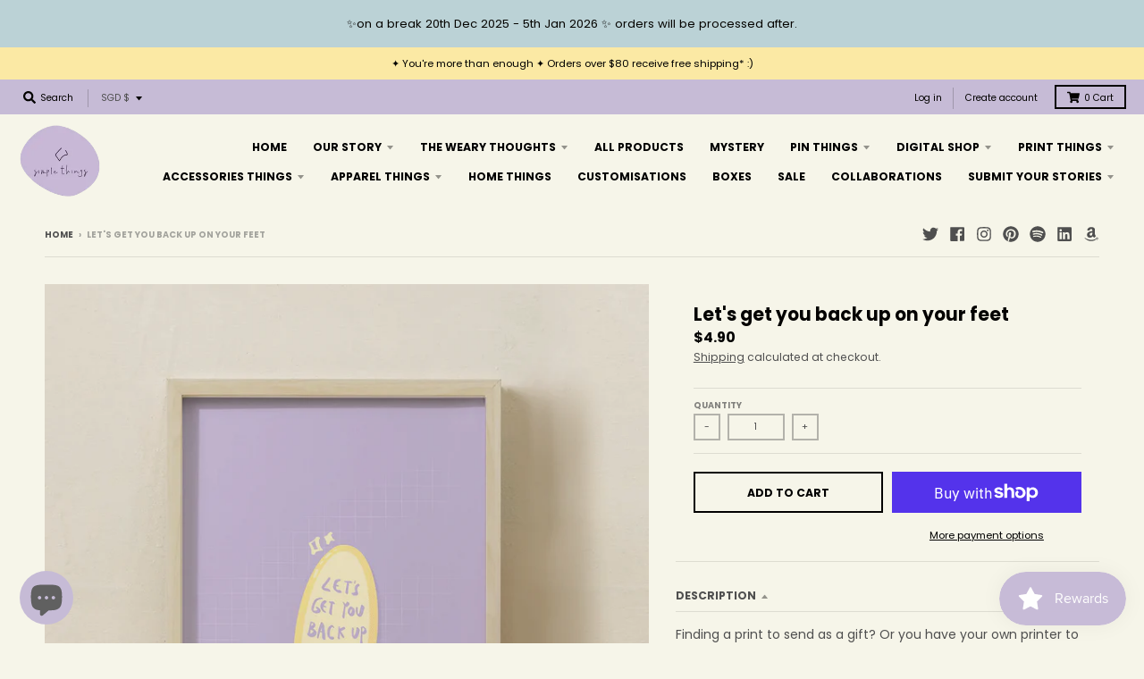

--- FILE ---
content_type: text/javascript; charset=utf-8
request_url: https://www.justsomesimplethings.com/products/lets-get-you-back-up-on-your-feet.js
body_size: 593
content:
{"id":6804353646730,"title":"Let's get you back up on your feet","handle":"lets-get-you-back-up-on-your-feet","description":"\u003cmeta charset=\"utf-8\"\u003e\n\u003cp data-mce-fragment=\"1\"\u003eFinding a print to send as a gift? Or you have your own printer to print out all of your favourite prints? This is definitely for you!\u003cbr data-mce-fragment=\"1\"\u003eAfter checkout, you will receive a high resolution PDF file to print out on your own or send it digitally to someone.\u003c\/p\u003e\n\u003cp data-mce-fragment=\"1\"\u003e\u003cbr data-mce-fragment=\"1\"\u003e\u003cspan data-mce-fragment=\"1\"\u003eP.S: Do note this artwork cannot be changed, sold, replicated or used for commercial purposes. \u003c\/span\u003e\u003c\/p\u003e\n\u003cp data-mce-fragment=\"1\"\u003e\u003cbr data-mce-fragment=\"1\"\u003e\u003cstrong data-mce-fragment=\"1\"\u003eFrame not included\u003c\/strong\u003e\u003c\/p\u003e\n\u003cp data-mce-fragment=\"1\"\u003e\u003cspan data-mce-fragment=\"1\"\u003eSize \u003c\/span\u003e\u003c\/p\u003e\n\u003cp data-mce-fragment=\"1\"\u003e210mm x 297mm (digital)\u003c\/p\u003e","published_at":"2022-03-22T23:04:07+08:00","created_at":"2022-03-22T23:04:06+08:00","vendor":"Justsomesimplethings","type":"","tags":["digital print","digital shop"],"price":490,"price_min":490,"price_max":490,"available":true,"price_varies":false,"compare_at_price":null,"compare_at_price_min":0,"compare_at_price_max":0,"compare_at_price_varies":false,"variants":[{"id":40899310026890,"title":"Default Title","option1":"Default Title","option2":null,"option3":null,"sku":"","requires_shipping":false,"taxable":true,"featured_image":null,"available":true,"name":"Let's get you back up on your feet","public_title":null,"options":["Default Title"],"price":490,"weight":0,"compare_at_price":null,"inventory_management":"shopify","barcode":"","requires_selling_plan":false,"selling_plan_allocations":[]}],"images":["\/\/cdn.shopify.com\/s\/files\/1\/0368\/3500\/0458\/products\/lets-get-you-back-up.png?v=1647961448"],"featured_image":"\/\/cdn.shopify.com\/s\/files\/1\/0368\/3500\/0458\/products\/lets-get-you-back-up.png?v=1647961448","options":[{"name":"Title","position":1,"values":["Default Title"]}],"url":"\/products\/lets-get-you-back-up-on-your-feet","media":[{"alt":null,"id":21960504836234,"position":1,"preview_image":{"aspect_ratio":1.0,"height":1080,"width":1080,"src":"https:\/\/cdn.shopify.com\/s\/files\/1\/0368\/3500\/0458\/products\/lets-get-you-back-up.png?v=1647961448"},"aspect_ratio":1.0,"height":1080,"media_type":"image","src":"https:\/\/cdn.shopify.com\/s\/files\/1\/0368\/3500\/0458\/products\/lets-get-you-back-up.png?v=1647961448","width":1080}],"requires_selling_plan":false,"selling_plan_groups":[]}

--- FILE ---
content_type: text/javascript; charset=utf-8
request_url: https://zegsuapps.com/shopify/tiktok-feed/widget?version=1.0.0&shop=wearablethings.myshopify.com&token=0&shop=wearablethings.myshopify.com
body_size: 55257
content:
if(!window.zegsuJq) {
    /*! jQuery v2.2.4 | (c) jQuery Foundation | jquery.org/license */
    !function(a,b){"object"==typeof module&&"object"==typeof module.exports?module.exports=a.document?b(a,!0):function(a){if(!a.document)throw new Error("jQuery requires a window with a document");return b(a)}:b(a)}("undefined"!=typeof window?window:this,function(a,b){var c=[],d=a.document,e=c.slice,f=c.concat,g=c.push,h=c.indexOf,i={},j=i.toString,k=i.hasOwnProperty,l={},m="2.2.4",n=function(a,b){return new n.fn.init(a,b)},o=/^[\s\uFEFF\xA0]+|[\s\uFEFF\xA0]+$/g,p=/^-ms-/,q=/-([\da-z])/gi,r=function(a,b){return b.toUpperCase()};n.fn=n.prototype={jquery:m,constructor:n,selector:"",length:0,toArray:function(){return e.call(this)},get:function(a){return null!=a?0>a?this[a+this.length]:this[a]:e.call(this)},pushStack:function(a){var b=n.merge(this.constructor(),a);return b.prevObject=this,b.context=this.context,b},each:function(a){return n.each(this,a)},map:function(a){return this.pushStack(n.map(this,function(b,c){return a.call(b,c,b)}))},slice:function(){return this.pushStack(e.apply(this,arguments))},first:function(){return this.eq(0)},last:function(){return this.eq(-1)},eq:function(a){var b=this.length,c=+a+(0>a?b:0);return this.pushStack(c>=0&&b>c?[this[c]]:[])},end:function(){return this.prevObject||this.constructor()},push:g,sort:c.sort,splice:c.splice},n.extend=n.fn.extend=function(){var a,b,c,d,e,f,g=arguments[0]||{},h=1,i=arguments.length,j=!1;for("boolean"==typeof g&&(j=g,g=arguments[h]||{},h++),"object"==typeof g||n.isFunction(g)||(g={}),h===i&&(g=this,h--);i>h;h++)if(null!=(a=arguments[h]))for(b in a)c=g[b],d=a[b],g!==d&&(j&&d&&(n.isPlainObject(d)||(e=n.isArray(d)))?(e?(e=!1,f=c&&n.isArray(c)?c:[]):f=c&&n.isPlainObject(c)?c:{},g[b]=n.extend(j,f,d)):void 0!==d&&(g[b]=d));return g},n.extend({expando:"jQuery"+(m+Math.random()).replace(/\D/g,""),isReady:!0,error:function(a){throw new Error(a)},noop:function(){},isFunction:function(a){return"function"===n.type(a)},isArray:Array.isArray,isWindow:function(a){return null!=a&&a===a.window},isNumeric:function(a){var b=a&&a.toString();return!n.isArray(a)&&b-parseFloat(b)+1>=0},isPlainObject:function(a){var b;if("object"!==n.type(a)||a.nodeType||n.isWindow(a))return!1;if(a.constructor&&!k.call(a,"constructor")&&!k.call(a.constructor.prototype||{},"isPrototypeOf"))return!1;for(b in a);return void 0===b||k.call(a,b)},isEmptyObject:function(a){var b;for(b in a)return!1;return!0},type:function(a){return null==a?a+"":"object"==typeof a||"function"==typeof a?i[j.call(a)]||"object":typeof a},globalEval:function(a){var b,c=eval;a=n.trim(a),a&&(1===a.indexOf("use strict")?(b=d.createElement("script"),b.text=a,d.head.appendChild(b).parentNode.removeChild(b)):c(a))},camelCase:function(a){return a.replace(p,"ms-").replace(q,r)},nodeName:function(a,b){return a.nodeName&&a.nodeName.toLowerCase()===b.toLowerCase()},each:function(a,b){var c,d=0;if(s(a)){for(c=a.length;c>d;d++)if(b.call(a[d],d,a[d])===!1)break}else for(d in a)if(b.call(a[d],d,a[d])===!1)break;return a},trim:function(a){return null==a?"":(a+"").replace(o,"")},makeArray:function(a,b){var c=b||[];return null!=a&&(s(Object(a))?n.merge(c,"string"==typeof a?[a]:a):g.call(c,a)),c},inArray:function(a,b,c){return null==b?-1:h.call(b,a,c)},merge:function(a,b){for(var c=+b.length,d=0,e=a.length;c>d;d++)a[e++]=b[d];return a.length=e,a},grep:function(a,b,c){for(var d,e=[],f=0,g=a.length,h=!c;g>f;f++)d=!b(a[f],f),d!==h&&e.push(a[f]);return e},map:function(a,b,c){var d,e,g=0,h=[];if(s(a))for(d=a.length;d>g;g++)e=b(a[g],g,c),null!=e&&h.push(e);else for(g in a)e=b(a[g],g,c),null!=e&&h.push(e);return f.apply([],h)},guid:1,proxy:function(a,b){var c,d,f;return"string"==typeof b&&(c=a[b],b=a,a=c),n.isFunction(a)?(d=e.call(arguments,2),f=function(){return a.apply(b||this,d.concat(e.call(arguments)))},f.guid=a.guid=a.guid||n.guid++,f):void 0},now:Date.now,support:l}),"function"==typeof Symbol&&(n.fn[Symbol.iterator]=c[Symbol.iterator]),n.each("Boolean Number String Function Array Date RegExp Object Error Symbol".split(" "),function(a,b){i["[object "+b+"]"]=b.toLowerCase()});function s(a){var b=!!a&&"length"in a&&a.length,c=n.type(a);return"function"===c||n.isWindow(a)?!1:"array"===c||0===b||"number"==typeof b&&b>0&&b-1 in a}var t=function(a){var b,c,d,e,f,g,h,i,j,k,l,m,n,o,p,q,r,s,t,u="sizzle"+1*new Date,v=a.document,w=0,x=0,y=ga(),z=ga(),A=ga(),B=function(a,b){return a===b&&(l=!0),0},C=1<<31,D={}.hasOwnProperty,E=[],F=E.pop,G=E.push,H=E.push,I=E.slice,J=function(a,b){for(var c=0,d=a.length;d>c;c++)if(a[c]===b)return c;return-1},K="checked|selected|async|autofocus|autoplay|controls|defer|disabled|hidden|ismap|loop|multiple|open|readonly|required|scoped",L="[\\x20\\t\\r\\n\\f]",M="(?:\\\\.|[\\w-]|[^\\x00-\\xa0])+",N="\\["+L+"*("+M+")(?:"+L+"*([*^$|!~]?=)"+L+"*(?:'((?:\\\\.|[^\\\\'])*)'|\"((?:\\\\.|[^\\\\\"])*)\"|("+M+"))|)"+L+"*\\]",O=":("+M+")(?:\\((('((?:\\\\.|[^\\\\'])*)'|\"((?:\\\\.|[^\\\\\"])*)\")|((?:\\\\.|[^\\\\()[\\]]|"+N+")*)|.*)\\)|)",P=new RegExp(L+"+","g"),Q=new RegExp("^"+L+"+|((?:^|[^\\\\])(?:\\\\.)*)"+L+"+$","g"),R=new RegExp("^"+L+"*,"+L+"*"),S=new RegExp("^"+L+"*([>+~]|"+L+")"+L+"*"),T=new RegExp("="+L+"*([^\\]'\"]*?)"+L+"*\\]","g"),U=new RegExp(O),V=new RegExp("^"+M+"$"),W={ID:new RegExp("^#("+M+")"),CLASS:new RegExp("^\\.("+M+")"),TAG:new RegExp("^("+M+"|[*])"),ATTR:new RegExp("^"+N),PSEUDO:new RegExp("^"+O),CHILD:new RegExp("^:(only|first|last|nth|nth-last)-(child|of-type)(?:\\("+L+"*(even|odd|(([+-]|)(\\d*)n|)"+L+"*(?:([+-]|)"+L+"*(\\d+)|))"+L+"*\\)|)","i"),bool:new RegExp("^(?:"+K+")$","i"),needsContext:new RegExp("^"+L+"*[>+~]|:(even|odd|eq|gt|lt|nth|first|last)(?:\\("+L+"*((?:-\\d)?\\d*)"+L+"*\\)|)(?=[^-]|$)","i")},X=/^(?:input|select|textarea|button)$/i,Y=/^h\d$/i,Z=/^[^{]+\{\s*\[native \w/,$=/^(?:#([\w-]+)|(\w+)|\.([\w-]+))$/,_=/[+~]/,aa=/'|\\/g,ba=new RegExp("\\\\([\\da-f]{1,6}"+L+"?|("+L+")|.)","ig"),ca=function(a,b,c){var d="0x"+b-65536;return d!==d||c?b:0>d?String.fromCharCode(d+65536):String.fromCharCode(d>>10|55296,1023&d|56320)},da=function(){m()};try{H.apply(E=I.call(v.childNodes),v.childNodes),E[v.childNodes.length].nodeType}catch(ea){H={apply:E.length?function(a,b){G.apply(a,I.call(b))}:function(a,b){var c=a.length,d=0;while(a[c++]=b[d++]);a.length=c-1}}}function fa(a,b,d,e){var f,h,j,k,l,o,r,s,w=b&&b.ownerDocument,x=b?b.nodeType:9;if(d=d||[],"string"!=typeof a||!a||1!==x&&9!==x&&11!==x)return d;if(!e&&((b?b.ownerDocument||b:v)!==n&&m(b),b=b||n,p)){if(11!==x&&(o=$.exec(a)))if(f=o[1]){if(9===x){if(!(j=b.getElementById(f)))return d;if(j.id===f)return d.push(j),d}else if(w&&(j=w.getElementById(f))&&t(b,j)&&j.id===f)return d.push(j),d}else{if(o[2])return H.apply(d,b.getElementsByTagName(a)),d;if((f=o[3])&&c.getElementsByClassName&&b.getElementsByClassName)return H.apply(d,b.getElementsByClassName(f)),d}if(c.qsa&&!A[a+" "]&&(!q||!q.test(a))){if(1!==x)w=b,s=a;else if("object"!==b.nodeName.toLowerCase()){(k=b.getAttribute("id"))?k=k.replace(aa,"\\$&"):b.setAttribute("id",k=u),r=g(a),h=r.length,l=V.test(k)?"#"+k:"[id='"+k+"']";while(h--)r[h]=l+" "+qa(r[h]);s=r.join(","),w=_.test(a)&&oa(b.parentNode)||b}if(s)try{return H.apply(d,w.querySelectorAll(s)),d}catch(y){}finally{k===u&&b.removeAttribute("id")}}}return i(a.replace(Q,"$1"),b,d,e)}function ga(){var a=[];function b(c,e){return a.push(c+" ")>d.cacheLength&&delete b[a.shift()],b[c+" "]=e}return b}function ha(a){return a[u]=!0,a}function ia(a){var b=n.createElement("div");try{return!!a(b)}catch(c){return!1}finally{b.parentNode&&b.parentNode.removeChild(b),b=null}}function ja(a,b){var c=a.split("|"),e=c.length;while(e--)d.attrHandle[c[e]]=b}function ka(a,b){var c=b&&a,d=c&&1===a.nodeType&&1===b.nodeType&&(~b.sourceIndex||C)-(~a.sourceIndex||C);if(d)return d;if(c)while(c=c.nextSibling)if(c===b)return-1;return a?1:-1}function la(a){return function(b){var c=b.nodeName.toLowerCase();return"input"===c&&b.type===a}}function ma(a){return function(b){var c=b.nodeName.toLowerCase();return("input"===c||"button"===c)&&b.type===a}}function na(a){return ha(function(b){return b=+b,ha(function(c,d){var e,f=a([],c.length,b),g=f.length;while(g--)c[e=f[g]]&&(c[e]=!(d[e]=c[e]))})})}function oa(a){return a&&"undefined"!=typeof a.getElementsByTagName&&a}c=fa.support={},f=fa.isXML=function(a){var b=a&&(a.ownerDocument||a).documentElement;return b?"HTML"!==b.nodeName:!1},m=fa.setDocument=function(a){var b,e,g=a?a.ownerDocument||a:v;return g!==n&&9===g.nodeType&&g.documentElement?(n=g,o=n.documentElement,p=!f(n),(e=n.defaultView)&&e.top!==e&&(e.addEventListener?e.addEventListener("unload",da,!1):e.attachEvent&&e.attachEvent("onunload",da)),c.attributes=ia(function(a){return a.className="i",!a.getAttribute("className")}),c.getElementsByTagName=ia(function(a){return a.appendChild(n.createComment("")),!a.getElementsByTagName("*").length}),c.getElementsByClassName=Z.test(n.getElementsByClassName),c.getById=ia(function(a){return o.appendChild(a).id=u,!n.getElementsByName||!n.getElementsByName(u).length}),c.getById?(d.find.ID=function(a,b){if("undefined"!=typeof b.getElementById&&p){var c=b.getElementById(a);return c?[c]:[]}},d.filter.ID=function(a){var b=a.replace(ba,ca);return function(a){return a.getAttribute("id")===b}}):(delete d.find.ID,d.filter.ID=function(a){var b=a.replace(ba,ca);return function(a){var c="undefined"!=typeof a.getAttributeNode&&a.getAttributeNode("id");return c&&c.value===b}}),d.find.TAG=c.getElementsByTagName?function(a,b){return"undefined"!=typeof b.getElementsByTagName?b.getElementsByTagName(a):c.qsa?b.querySelectorAll(a):void 0}:function(a,b){var c,d=[],e=0,f=b.getElementsByTagName(a);if("*"===a){while(c=f[e++])1===c.nodeType&&d.push(c);return d}return f},d.find.CLASS=c.getElementsByClassName&&function(a,b){return"undefined"!=typeof b.getElementsByClassName&&p?b.getElementsByClassName(a):void 0},r=[],q=[],(c.qsa=Z.test(n.querySelectorAll))&&(ia(function(a){o.appendChild(a).innerHTML="<a id='"+u+"'></a><select id='"+u+"-\r\\' msallowcapture=''><option selected=''></option></select>",a.querySelectorAll("[msallowcapture^='']").length&&q.push("[*^$]="+L+"*(?:''|\"\")"),a.querySelectorAll("[selected]").length||q.push("\\["+L+"*(?:value|"+K+")"),a.querySelectorAll("[id~="+u+"-]").length||q.push("~="),a.querySelectorAll(":checked").length||q.push(":checked"),a.querySelectorAll("a#"+u+"+*").length||q.push(".#.+[+~]")}),ia(function(a){var b=n.createElement("input");b.setAttribute("type","hidden"),a.appendChild(b).setAttribute("name","D"),a.querySelectorAll("[name=d]").length&&q.push("name"+L+"*[*^$|!~]?="),a.querySelectorAll(":enabled").length||q.push(":enabled",":disabled"),a.querySelectorAll("*,:x"),q.push(",.*:")})),(c.matchesSelector=Z.test(s=o.matches||o.webkitMatchesSelector||o.mozMatchesSelector||o.oMatchesSelector||o.msMatchesSelector))&&ia(function(a){c.disconnectedMatch=s.call(a,"div"),s.call(a,"[s!='']:x"),r.push("!=",O)}),q=q.length&&new RegExp(q.join("|")),r=r.length&&new RegExp(r.join("|")),b=Z.test(o.compareDocumentPosition),t=b||Z.test(o.contains)?function(a,b){var c=9===a.nodeType?a.documentElement:a,d=b&&b.parentNode;return a===d||!(!d||1!==d.nodeType||!(c.contains?c.contains(d):a.compareDocumentPosition&&16&a.compareDocumentPosition(d)))}:function(a,b){if(b)while(b=b.parentNode)if(b===a)return!0;return!1},B=b?function(a,b){if(a===b)return l=!0,0;var d=!a.compareDocumentPosition-!b.compareDocumentPosition;return d?d:(d=(a.ownerDocument||a)===(b.ownerDocument||b)?a.compareDocumentPosition(b):1,1&d||!c.sortDetached&&b.compareDocumentPosition(a)===d?a===n||a.ownerDocument===v&&t(v,a)?-1:b===n||b.ownerDocument===v&&t(v,b)?1:k?J(k,a)-J(k,b):0:4&d?-1:1)}:function(a,b){if(a===b)return l=!0,0;var c,d=0,e=a.parentNode,f=b.parentNode,g=[a],h=[b];if(!e||!f)return a===n?-1:b===n?1:e?-1:f?1:k?J(k,a)-J(k,b):0;if(e===f)return ka(a,b);c=a;while(c=c.parentNode)g.unshift(c);c=b;while(c=c.parentNode)h.unshift(c);while(g[d]===h[d])d++;return d?ka(g[d],h[d]):g[d]===v?-1:h[d]===v?1:0},n):n},fa.matches=function(a,b){return fa(a,null,null,b)},fa.matchesSelector=function(a,b){if((a.ownerDocument||a)!==n&&m(a),b=b.replace(T,"='$1']"),c.matchesSelector&&p&&!A[b+" "]&&(!r||!r.test(b))&&(!q||!q.test(b)))try{var d=s.call(a,b);if(d||c.disconnectedMatch||a.document&&11!==a.document.nodeType)return d}catch(e){}return fa(b,n,null,[a]).length>0},fa.contains=function(a,b){return(a.ownerDocument||a)!==n&&m(a),t(a,b)},fa.attr=function(a,b){(a.ownerDocument||a)!==n&&m(a);var e=d.attrHandle[b.toLowerCase()],f=e&&D.call(d.attrHandle,b.toLowerCase())?e(a,b,!p):void 0;return void 0!==f?f:c.attributes||!p?a.getAttribute(b):(f=a.getAttributeNode(b))&&f.specified?f.value:null},fa.error=function(a){throw new Error("Syntax error, unrecognized expression: "+a)},fa.uniqueSort=function(a){var b,d=[],e=0,f=0;if(l=!c.detectDuplicates,k=!c.sortStable&&a.slice(0),a.sort(B),l){while(b=a[f++])b===a[f]&&(e=d.push(f));while(e--)a.splice(d[e],1)}return k=null,a},e=fa.getText=function(a){var b,c="",d=0,f=a.nodeType;if(f){if(1===f||9===f||11===f){if("string"==typeof a.textContent)return a.textContent;for(a=a.firstChild;a;a=a.nextSibling)c+=e(a)}else if(3===f||4===f)return a.nodeValue}else while(b=a[d++])c+=e(b);return c},d=fa.selectors={cacheLength:50,createPseudo:ha,match:W,attrHandle:{},find:{},relative:{">":{dir:"parentNode",first:!0}," ":{dir:"parentNode"},"+":{dir:"previousSibling",first:!0},"~":{dir:"previousSibling"}},preFilter:{ATTR:function(a){return a[1]=a[1].replace(ba,ca),a[3]=(a[3]||a[4]||a[5]||"").replace(ba,ca),"~="===a[2]&&(a[3]=" "+a[3]+" "),a.slice(0,4)},CHILD:function(a){return a[1]=a[1].toLowerCase(),"nth"===a[1].slice(0,3)?(a[3]||fa.error(a[0]),a[4]=+(a[4]?a[5]+(a[6]||1):2*("even"===a[3]||"odd"===a[3])),a[5]=+(a[7]+a[8]||"odd"===a[3])):a[3]&&fa.error(a[0]),a},PSEUDO:function(a){var b,c=!a[6]&&a[2];return W.CHILD.test(a[0])?null:(a[3]?a[2]=a[4]||a[5]||"":c&&U.test(c)&&(b=g(c,!0))&&(b=c.indexOf(")",c.length-b)-c.length)&&(a[0]=a[0].slice(0,b),a[2]=c.slice(0,b)),a.slice(0,3))}},filter:{TAG:function(a){var b=a.replace(ba,ca).toLowerCase();return"*"===a?function(){return!0}:function(a){return a.nodeName&&a.nodeName.toLowerCase()===b}},CLASS:function(a){var b=y[a+" "];return b||(b=new RegExp("(^|"+L+")"+a+"("+L+"|$)"))&&y(a,function(a){return b.test("string"==typeof a.className&&a.className||"undefined"!=typeof a.getAttribute&&a.getAttribute("class")||"")})},ATTR:function(a,b,c){return function(d){var e=fa.attr(d,a);return null==e?"!="===b:b?(e+="","="===b?e===c:"!="===b?e!==c:"^="===b?c&&0===e.indexOf(c):"*="===b?c&&e.indexOf(c)>-1:"$="===b?c&&e.slice(-c.length)===c:"~="===b?(" "+e.replace(P," ")+" ").indexOf(c)>-1:"|="===b?e===c||e.slice(0,c.length+1)===c+"-":!1):!0}},CHILD:function(a,b,c,d,e){var f="nth"!==a.slice(0,3),g="last"!==a.slice(-4),h="of-type"===b;return 1===d&&0===e?function(a){return!!a.parentNode}:function(b,c,i){var j,k,l,m,n,o,p=f!==g?"nextSibling":"previousSibling",q=b.parentNode,r=h&&b.nodeName.toLowerCase(),s=!i&&!h,t=!1;if(q){if(f){while(p){m=b;while(m=m[p])if(h?m.nodeName.toLowerCase()===r:1===m.nodeType)return!1;o=p="only"===a&&!o&&"nextSibling"}return!0}if(o=[g?q.firstChild:q.lastChild],g&&s){m=q,l=m[u]||(m[u]={}),k=l[m.uniqueID]||(l[m.uniqueID]={}),j=k[a]||[],n=j[0]===w&&j[1],t=n&&j[2],m=n&&q.childNodes[n];while(m=++n&&m&&m[p]||(t=n=0)||o.pop())if(1===m.nodeType&&++t&&m===b){k[a]=[w,n,t];break}}else if(s&&(m=b,l=m[u]||(m[u]={}),k=l[m.uniqueID]||(l[m.uniqueID]={}),j=k[a]||[],n=j[0]===w&&j[1],t=n),t===!1)while(m=++n&&m&&m[p]||(t=n=0)||o.pop())if((h?m.nodeName.toLowerCase()===r:1===m.nodeType)&&++t&&(s&&(l=m[u]||(m[u]={}),k=l[m.uniqueID]||(l[m.uniqueID]={}),k[a]=[w,t]),m===b))break;return t-=e,t===d||t%d===0&&t/d>=0}}},PSEUDO:function(a,b){var c,e=d.pseudos[a]||d.setFilters[a.toLowerCase()]||fa.error("unsupported pseudo: "+a);return e[u]?e(b):e.length>1?(c=[a,a,"",b],d.setFilters.hasOwnProperty(a.toLowerCase())?ha(function(a,c){var d,f=e(a,b),g=f.length;while(g--)d=J(a,f[g]),a[d]=!(c[d]=f[g])}):function(a){return e(a,0,c)}):e}},pseudos:{not:ha(function(a){var b=[],c=[],d=h(a.replace(Q,"$1"));return d[u]?ha(function(a,b,c,e){var f,g=d(a,null,e,[]),h=a.length;while(h--)(f=g[h])&&(a[h]=!(b[h]=f))}):function(a,e,f){return b[0]=a,d(b,null,f,c),b[0]=null,!c.pop()}}),has:ha(function(a){return function(b){return fa(a,b).length>0}}),contains:ha(function(a){return a=a.replace(ba,ca),function(b){return(b.textContent||b.innerText||e(b)).indexOf(a)>-1}}),lang:ha(function(a){return V.test(a||"")||fa.error("unsupported lang: "+a),a=a.replace(ba,ca).toLowerCase(),function(b){var c;do if(c=p?b.lang:b.getAttribute("xml:lang")||b.getAttribute("lang"))return c=c.toLowerCase(),c===a||0===c.indexOf(a+"-");while((b=b.parentNode)&&1===b.nodeType);return!1}}),target:function(b){var c=a.location&&a.location.hash;return c&&c.slice(1)===b.id},root:function(a){return a===o},focus:function(a){return a===n.activeElement&&(!n.hasFocus||n.hasFocus())&&!!(a.type||a.href||~a.tabIndex)},enabled:function(a){return a.disabled===!1},disabled:function(a){return a.disabled===!0},checked:function(a){var b=a.nodeName.toLowerCase();return"input"===b&&!!a.checked||"option"===b&&!!a.selected},selected:function(a){return a.parentNode&&a.parentNode.selectedIndex,a.selected===!0},empty:function(a){for(a=a.firstChild;a;a=a.nextSibling)if(a.nodeType<6)return!1;return!0},parent:function(a){return!d.pseudos.empty(a)},header:function(a){return Y.test(a.nodeName)},input:function(a){return X.test(a.nodeName)},button:function(a){var b=a.nodeName.toLowerCase();return"input"===b&&"button"===a.type||"button"===b},text:function(a){var b;return"input"===a.nodeName.toLowerCase()&&"text"===a.type&&(null==(b=a.getAttribute("type"))||"text"===b.toLowerCase())},first:na(function(){return[0]}),last:na(function(a,b){return[b-1]}),eq:na(function(a,b,c){return[0>c?c+b:c]}),even:na(function(a,b){for(var c=0;b>c;c+=2)a.push(c);return a}),odd:na(function(a,b){for(var c=1;b>c;c+=2)a.push(c);return a}),lt:na(function(a,b,c){for(var d=0>c?c+b:c;--d>=0;)a.push(d);return a}),gt:na(function(a,b,c){for(var d=0>c?c+b:c;++d<b;)a.push(d);return a})}},d.pseudos.nth=d.pseudos.eq;for(b in{radio:!0,checkbox:!0,file:!0,password:!0,image:!0})d.pseudos[b]=la(b);for(b in{submit:!0,reset:!0})d.pseudos[b]=ma(b);function pa(){}pa.prototype=d.filters=d.pseudos,d.setFilters=new pa,g=fa.tokenize=function(a,b){var c,e,f,g,h,i,j,k=z[a+" "];if(k)return b?0:k.slice(0);h=a,i=[],j=d.preFilter;while(h){c&&!(e=R.exec(h))||(e&&(h=h.slice(e[0].length)||h),i.push(f=[])),c=!1,(e=S.exec(h))&&(c=e.shift(),f.push({value:c,type:e[0].replace(Q," ")}),h=h.slice(c.length));for(g in d.filter)!(e=W[g].exec(h))||j[g]&&!(e=j[g](e))||(c=e.shift(),f.push({value:c,type:g,matches:e}),h=h.slice(c.length));if(!c)break}return b?h.length:h?fa.error(a):z(a,i).slice(0)};function qa(a){for(var b=0,c=a.length,d="";c>b;b++)d+=a[b].value;return d}function ra(a,b,c){var d=b.dir,e=c&&"parentNode"===d,f=x++;return b.first?function(b,c,f){while(b=b[d])if(1===b.nodeType||e)return a(b,c,f)}:function(b,c,g){var h,i,j,k=[w,f];if(g){while(b=b[d])if((1===b.nodeType||e)&&a(b,c,g))return!0}else while(b=b[d])if(1===b.nodeType||e){if(j=b[u]||(b[u]={}),i=j[b.uniqueID]||(j[b.uniqueID]={}),(h=i[d])&&h[0]===w&&h[1]===f)return k[2]=h[2];if(i[d]=k,k[2]=a(b,c,g))return!0}}}function sa(a){return a.length>1?function(b,c,d){var e=a.length;while(e--)if(!a[e](b,c,d))return!1;return!0}:a[0]}function ta(a,b,c){for(var d=0,e=b.length;e>d;d++)fa(a,b[d],c);return c}function ua(a,b,c,d,e){for(var f,g=[],h=0,i=a.length,j=null!=b;i>h;h++)(f=a[h])&&(c&&!c(f,d,e)||(g.push(f),j&&b.push(h)));return g}function va(a,b,c,d,e,f){return d&&!d[u]&&(d=va(d)),e&&!e[u]&&(e=va(e,f)),ha(function(f,g,h,i){var j,k,l,m=[],n=[],o=g.length,p=f||ta(b||"*",h.nodeType?[h]:h,[]),q=!a||!f&&b?p:ua(p,m,a,h,i),r=c?e||(f?a:o||d)?[]:g:q;if(c&&c(q,r,h,i),d){j=ua(r,n),d(j,[],h,i),k=j.length;while(k--)(l=j[k])&&(r[n[k]]=!(q[n[k]]=l))}if(f){if(e||a){if(e){j=[],k=r.length;while(k--)(l=r[k])&&j.push(q[k]=l);e(null,r=[],j,i)}k=r.length;while(k--)(l=r[k])&&(j=e?J(f,l):m[k])>-1&&(f[j]=!(g[j]=l))}}else r=ua(r===g?r.splice(o,r.length):r),e?e(null,g,r,i):H.apply(g,r)})}function wa(a){for(var b,c,e,f=a.length,g=d.relative[a[0].type],h=g||d.relative[" "],i=g?1:0,k=ra(function(a){return a===b},h,!0),l=ra(function(a){return J(b,a)>-1},h,!0),m=[function(a,c,d){var e=!g&&(d||c!==j)||((b=c).nodeType?k(a,c,d):l(a,c,d));return b=null,e}];f>i;i++)if(c=d.relative[a[i].type])m=[ra(sa(m),c)];else{if(c=d.filter[a[i].type].apply(null,a[i].matches),c[u]){for(e=++i;f>e;e++)if(d.relative[a[e].type])break;return va(i>1&&sa(m),i>1&&qa(a.slice(0,i-1).concat({value:" "===a[i-2].type?"*":""})).replace(Q,"$1"),c,e>i&&wa(a.slice(i,e)),f>e&&wa(a=a.slice(e)),f>e&&qa(a))}m.push(c)}return sa(m)}function xa(a,b){var c=b.length>0,e=a.length>0,f=function(f,g,h,i,k){var l,o,q,r=0,s="0",t=f&&[],u=[],v=j,x=f||e&&d.find.TAG("*",k),y=w+=null==v?1:Math.random()||.1,z=x.length;for(k&&(j=g===n||g||k);s!==z&&null!=(l=x[s]);s++){if(e&&l){o=0,g||l.ownerDocument===n||(m(l),h=!p);while(q=a[o++])if(q(l,g||n,h)){i.push(l);break}k&&(w=y)}c&&((l=!q&&l)&&r--,f&&t.push(l))}if(r+=s,c&&s!==r){o=0;while(q=b[o++])q(t,u,g,h);if(f){if(r>0)while(s--)t[s]||u[s]||(u[s]=F.call(i));u=ua(u)}H.apply(i,u),k&&!f&&u.length>0&&r+b.length>1&&fa.uniqueSort(i)}return k&&(w=y,j=v),t};return c?ha(f):f}return h=fa.compile=function(a,b){var c,d=[],e=[],f=A[a+" "];if(!f){b||(b=g(a)),c=b.length;while(c--)f=wa(b[c]),f[u]?d.push(f):e.push(f);f=A(a,xa(e,d)),f.selector=a}return f},i=fa.select=function(a,b,e,f){var i,j,k,l,m,n="function"==typeof a&&a,o=!f&&g(a=n.selector||a);if(e=e||[],1===o.length){if(j=o[0]=o[0].slice(0),j.length>2&&"ID"===(k=j[0]).type&&c.getById&&9===b.nodeType&&p&&d.relative[j[1].type]){if(b=(d.find.ID(k.matches[0].replace(ba,ca),b)||[])[0],!b)return e;n&&(b=b.parentNode),a=a.slice(j.shift().value.length)}i=W.needsContext.test(a)?0:j.length;while(i--){if(k=j[i],d.relative[l=k.type])break;if((m=d.find[l])&&(f=m(k.matches[0].replace(ba,ca),_.test(j[0].type)&&oa(b.parentNode)||b))){if(j.splice(i,1),a=f.length&&qa(j),!a)return H.apply(e,f),e;break}}}return(n||h(a,o))(f,b,!p,e,!b||_.test(a)&&oa(b.parentNode)||b),e},c.sortStable=u.split("").sort(B).join("")===u,c.detectDuplicates=!!l,m(),c.sortDetached=ia(function(a){return 1&a.compareDocumentPosition(n.createElement("div"))}),ia(function(a){return a.innerHTML="<a href='#'></a>","#"===a.firstChild.getAttribute("href")})||ja("type|href|height|width",function(a,b,c){return c?void 0:a.getAttribute(b,"type"===b.toLowerCase()?1:2)}),c.attributes&&ia(function(a){return a.innerHTML="<input/>",a.firstChild.setAttribute("value",""),""===a.firstChild.getAttribute("value")})||ja("value",function(a,b,c){return c||"input"!==a.nodeName.toLowerCase()?void 0:a.defaultValue}),ia(function(a){return null==a.getAttribute("disabled")})||ja(K,function(a,b,c){var d;return c?void 0:a[b]===!0?b.toLowerCase():(d=a.getAttributeNode(b))&&d.specified?d.value:null}),fa}(a);n.find=t,n.expr=t.selectors,n.expr[":"]=n.expr.pseudos,n.uniqueSort=n.unique=t.uniqueSort,n.text=t.getText,n.isXMLDoc=t.isXML,n.contains=t.contains;var u=function(a,b,c){var d=[],e=void 0!==c;while((a=a[b])&&9!==a.nodeType)if(1===a.nodeType){if(e&&n(a).is(c))break;d.push(a)}return d},v=function(a,b){for(var c=[];a;a=a.nextSibling)1===a.nodeType&&a!==b&&c.push(a);return c},w=n.expr.match.needsContext,x=/^<([\w-]+)\s*\/?>(?:<\/\1>|)$/,y=/^.[^:#\[\.,]*$/;function z(a,b,c){if(n.isFunction(b))return n.grep(a,function(a,d){return!!b.call(a,d,a)!==c});if(b.nodeType)return n.grep(a,function(a){return a===b!==c});if("string"==typeof b){if(y.test(b))return n.filter(b,a,c);b=n.filter(b,a)}return n.grep(a,function(a){return h.call(b,a)>-1!==c})}n.filter=function(a,b,c){var d=b[0];return c&&(a=":not("+a+")"),1===b.length&&1===d.nodeType?n.find.matchesSelector(d,a)?[d]:[]:n.find.matches(a,n.grep(b,function(a){return 1===a.nodeType}))},n.fn.extend({find:function(a){var b,c=this.length,d=[],e=this;if("string"!=typeof a)return this.pushStack(n(a).filter(function(){for(b=0;c>b;b++)if(n.contains(e[b],this))return!0}));for(b=0;c>b;b++)n.find(a,e[b],d);return d=this.pushStack(c>1?n.unique(d):d),d.selector=this.selector?this.selector+" "+a:a,d},filter:function(a){return this.pushStack(z(this,a||[],!1))},not:function(a){return this.pushStack(z(this,a||[],!0))},is:function(a){return!!z(this,"string"==typeof a&&w.test(a)?n(a):a||[],!1).length}});var A,B=/^(?:\s*(<[\w\W]+>)[^>]*|#([\w-]*))$/,C=n.fn.init=function(a,b,c){var e,f;if(!a)return this;if(c=c||A,"string"==typeof a){if(e="<"===a[0]&&">"===a[a.length-1]&&a.length>=3?[null,a,null]:B.exec(a),!e||!e[1]&&b)return!b||b.jquery?(b||c).find(a):this.constructor(b).find(a);if(e[1]){if(b=b instanceof n?b[0]:b,n.merge(this,n.parseHTML(e[1],b&&b.nodeType?b.ownerDocument||b:d,!0)),x.test(e[1])&&n.isPlainObject(b))for(e in b)n.isFunction(this[e])?this[e](b[e]):this.attr(e,b[e]);return this}return f=d.getElementById(e[2]),f&&f.parentNode&&(this.length=1,this[0]=f),this.context=d,this.selector=a,this}return a.nodeType?(this.context=this[0]=a,this.length=1,this):n.isFunction(a)?void 0!==c.ready?c.ready(a):a(n):(void 0!==a.selector&&(this.selector=a.selector,this.context=a.context),n.makeArray(a,this))};C.prototype=n.fn,A=n(d);var D=/^(?:parents|prev(?:Until|All))/,E={children:!0,contents:!0,next:!0,prev:!0};n.fn.extend({has:function(a){var b=n(a,this),c=b.length;return this.filter(function(){for(var a=0;c>a;a++)if(n.contains(this,b[a]))return!0})},closest:function(a,b){for(var c,d=0,e=this.length,f=[],g=w.test(a)||"string"!=typeof a?n(a,b||this.context):0;e>d;d++)for(c=this[d];c&&c!==b;c=c.parentNode)if(c.nodeType<11&&(g?g.index(c)>-1:1===c.nodeType&&n.find.matchesSelector(c,a))){f.push(c);break}return this.pushStack(f.length>1?n.uniqueSort(f):f)},index:function(a){return a?"string"==typeof a?h.call(n(a),this[0]):h.call(this,a.jquery?a[0]:a):this[0]&&this[0].parentNode?this.first().prevAll().length:-1},add:function(a,b){return this.pushStack(n.uniqueSort(n.merge(this.get(),n(a,b))))},addBack:function(a){return this.add(null==a?this.prevObject:this.prevObject.filter(a))}});function F(a,b){while((a=a[b])&&1!==a.nodeType);return a}n.each({parent:function(a){var b=a.parentNode;return b&&11!==b.nodeType?b:null},parents:function(a){return u(a,"parentNode")},parentsUntil:function(a,b,c){return u(a,"parentNode",c)},next:function(a){return F(a,"nextSibling")},prev:function(a){return F(a,"previousSibling")},nextAll:function(a){return u(a,"nextSibling")},prevAll:function(a){return u(a,"previousSibling")},nextUntil:function(a,b,c){return u(a,"nextSibling",c)},prevUntil:function(a,b,c){return u(a,"previousSibling",c)},siblings:function(a){return v((a.parentNode||{}).firstChild,a)},children:function(a){return v(a.firstChild)},contents:function(a){return a.contentDocument||n.merge([],a.childNodes)}},function(a,b){n.fn[a]=function(c,d){var e=n.map(this,b,c);return"Until"!==a.slice(-5)&&(d=c),d&&"string"==typeof d&&(e=n.filter(d,e)),this.length>1&&(E[a]||n.uniqueSort(e),D.test(a)&&e.reverse()),this.pushStack(e)}});var G=/\S+/g;function H(a){var b={};return n.each(a.match(G)||[],function(a,c){b[c]=!0}),b}n.Callbacks=function(a){a="string"==typeof a?H(a):n.extend({},a);var b,c,d,e,f=[],g=[],h=-1,i=function(){for(e=a.once,d=b=!0;g.length;h=-1){c=g.shift();while(++h<f.length)f[h].apply(c[0],c[1])===!1&&a.stopOnFalse&&(h=f.length,c=!1)}a.memory||(c=!1),b=!1,e&&(f=c?[]:"")},j={add:function(){return f&&(c&&!b&&(h=f.length-1,g.push(c)),function d(b){n.each(b,function(b,c){n.isFunction(c)?a.unique&&j.has(c)||f.push(c):c&&c.length&&"string"!==n.type(c)&&d(c)})}(arguments),c&&!b&&i()),this},remove:function(){return n.each(arguments,function(a,b){var c;while((c=n.inArray(b,f,c))>-1)f.splice(c,1),h>=c&&h--}),this},has:function(a){return a?n.inArray(a,f)>-1:f.length>0},empty:function(){return f&&(f=[]),this},disable:function(){return e=g=[],f=c="",this},disabled:function(){return!f},lock:function(){return e=g=[],c||(f=c=""),this},locked:function(){return!!e},fireWith:function(a,c){return e||(c=c||[],c=[a,c.slice?c.slice():c],g.push(c),b||i()),this},fire:function(){return j.fireWith(this,arguments),this},fired:function(){return!!d}};return j},n.extend({Deferred:function(a){var b=[["resolve","done",n.Callbacks("once memory"),"resolved"],["reject","fail",n.Callbacks("once memory"),"rejected"],["notify","progress",n.Callbacks("memory")]],c="pending",d={state:function(){return c},always:function(){return e.done(arguments).fail(arguments),this},then:function(){var a=arguments;return n.Deferred(function(c){n.each(b,function(b,f){var g=n.isFunction(a[b])&&a[b];e[f[1]](function(){var a=g&&g.apply(this,arguments);a&&n.isFunction(a.promise)?a.promise().progress(c.notify).done(c.resolve).fail(c.reject):c[f[0]+"With"](this===d?c.promise():this,g?[a]:arguments)})}),a=null}).promise()},promise:function(a){return null!=a?n.extend(a,d):d}},e={};return d.pipe=d.then,n.each(b,function(a,f){var g=f[2],h=f[3];d[f[1]]=g.add,h&&g.add(function(){c=h},b[1^a][2].disable,b[2][2].lock),e[f[0]]=function(){return e[f[0]+"With"](this===e?d:this,arguments),this},e[f[0]+"With"]=g.fireWith}),d.promise(e),a&&a.call(e,e),e},when:function(a){var b=0,c=e.call(arguments),d=c.length,f=1!==d||a&&n.isFunction(a.promise)?d:0,g=1===f?a:n.Deferred(),h=function(a,b,c){return function(d){b[a]=this,c[a]=arguments.length>1?e.call(arguments):d,c===i?g.notifyWith(b,c):--f||g.resolveWith(b,c)}},i,j,k;if(d>1)for(i=new Array(d),j=new Array(d),k=new Array(d);d>b;b++)c[b]&&n.isFunction(c[b].promise)?c[b].promise().progress(h(b,j,i)).done(h(b,k,c)).fail(g.reject):--f;return f||g.resolveWith(k,c),g.promise()}});var I;n.fn.ready=function(a){return n.ready.promise().done(a),this},n.extend({isReady:!1,readyWait:1,holdReady:function(a){a?n.readyWait++:n.ready(!0)},ready:function(a){(a===!0?--n.readyWait:n.isReady)||(n.isReady=!0,a!==!0&&--n.readyWait>0||(I.resolveWith(d,[n]),n.fn.triggerHandler&&(n(d).triggerHandler("ready"),n(d).off("ready"))))}});function J(){d.removeEventListener("DOMContentLoaded",J),a.removeEventListener("load",J),n.ready()}n.ready.promise=function(b){return I||(I=n.Deferred(),"complete"===d.readyState||"loading"!==d.readyState&&!d.documentElement.doScroll?a.setTimeout(n.ready):(d.addEventListener("DOMContentLoaded",J),a.addEventListener("load",J))),I.promise(b)},n.ready.promise();var K=function(a,b,c,d,e,f,g){var h=0,i=a.length,j=null==c;if("object"===n.type(c)){e=!0;for(h in c)K(a,b,h,c[h],!0,f,g)}else if(void 0!==d&&(e=!0,n.isFunction(d)||(g=!0),j&&(g?(b.call(a,d),b=null):(j=b,b=function(a,b,c){return j.call(n(a),c)})),b))for(;i>h;h++)b(a[h],c,g?d:d.call(a[h],h,b(a[h],c)));return e?a:j?b.call(a):i?b(a[0],c):f},L=function(a){return 1===a.nodeType||9===a.nodeType||!+a.nodeType};function M(){this.expando=n.expando+M.uid++}M.uid=1,M.prototype={register:function(a,b){var c=b||{};return a.nodeType?a[this.expando]=c:Object.defineProperty(a,this.expando,{value:c,writable:!0,configurable:!0}),a[this.expando]},cache:function(a){if(!L(a))return{};var b=a[this.expando];return b||(b={},L(a)&&(a.nodeType?a[this.expando]=b:Object.defineProperty(a,this.expando,{value:b,configurable:!0}))),b},set:function(a,b,c){var d,e=this.cache(a);if("string"==typeof b)e[b]=c;else for(d in b)e[d]=b[d];return e},get:function(a,b){return void 0===b?this.cache(a):a[this.expando]&&a[this.expando][b]},access:function(a,b,c){var d;return void 0===b||b&&"string"==typeof b&&void 0===c?(d=this.get(a,b),void 0!==d?d:this.get(a,n.camelCase(b))):(this.set(a,b,c),void 0!==c?c:b)},remove:function(a,b){var c,d,e,f=a[this.expando];if(void 0!==f){if(void 0===b)this.register(a);else{n.isArray(b)?d=b.concat(b.map(n.camelCase)):(e=n.camelCase(b),b in f?d=[b,e]:(d=e,d=d in f?[d]:d.match(G)||[])),c=d.length;while(c--)delete f[d[c]]}(void 0===b||n.isEmptyObject(f))&&(a.nodeType?a[this.expando]=void 0:delete a[this.expando])}},hasData:function(a){var b=a[this.expando];return void 0!==b&&!n.isEmptyObject(b)}};var N=new M,O=new M,P=/^(?:\{[\w\W]*\}|\[[\w\W]*\])$/,Q=/[A-Z]/g;function R(a,b,c){var d;if(void 0===c&&1===a.nodeType)if(d="data-"+b.replace(Q,"-$&").toLowerCase(),c=a.getAttribute(d),"string"==typeof c){try{c="true"===c?!0:"false"===c?!1:"null"===c?null:+c+""===c?+c:P.test(c)?n.parseJSON(c):c;
    }catch(e){}O.set(a,b,c)}else c=void 0;return c}n.extend({hasData:function(a){return O.hasData(a)||N.hasData(a)},data:function(a,b,c){return O.access(a,b,c)},removeData:function(a,b){O.remove(a,b)},_data:function(a,b,c){return N.access(a,b,c)},_removeData:function(a,b){N.remove(a,b)}}),n.fn.extend({data:function(a,b){var c,d,e,f=this[0],g=f&&f.attributes;if(void 0===a){if(this.length&&(e=O.get(f),1===f.nodeType&&!N.get(f,"hasDataAttrs"))){c=g.length;while(c--)g[c]&&(d=g[c].name,0===d.indexOf("data-")&&(d=n.camelCase(d.slice(5)),R(f,d,e[d])));N.set(f,"hasDataAttrs",!0)}return e}return"object"==typeof a?this.each(function(){O.set(this,a)}):K(this,function(b){var c,d;if(f&&void 0===b){if(c=O.get(f,a)||O.get(f,a.replace(Q,"-$&").toLowerCase()),void 0!==c)return c;if(d=n.camelCase(a),c=O.get(f,d),void 0!==c)return c;if(c=R(f,d,void 0),void 0!==c)return c}else d=n.camelCase(a),this.each(function(){var c=O.get(this,d);O.set(this,d,b),a.indexOf("-")>-1&&void 0!==c&&O.set(this,a,b)})},null,b,arguments.length>1,null,!0)},removeData:function(a){return this.each(function(){O.remove(this,a)})}}),n.extend({queue:function(a,b,c){var d;return a?(b=(b||"fx")+"queue",d=N.get(a,b),c&&(!d||n.isArray(c)?d=N.access(a,b,n.makeArray(c)):d.push(c)),d||[]):void 0},dequeue:function(a,b){b=b||"fx";var c=n.queue(a,b),d=c.length,e=c.shift(),f=n._queueHooks(a,b),g=function(){n.dequeue(a,b)};"inprogress"===e&&(e=c.shift(),d--),e&&("fx"===b&&c.unshift("inprogress"),delete f.stop,e.call(a,g,f)),!d&&f&&f.empty.fire()},_queueHooks:function(a,b){var c=b+"queueHooks";return N.get(a,c)||N.access(a,c,{empty:n.Callbacks("once memory").add(function(){N.remove(a,[b+"queue",c])})})}}),n.fn.extend({queue:function(a,b){var c=2;return"string"!=typeof a&&(b=a,a="fx",c--),arguments.length<c?n.queue(this[0],a):void 0===b?this:this.each(function(){var c=n.queue(this,a,b);n._queueHooks(this,a),"fx"===a&&"inprogress"!==c[0]&&n.dequeue(this,a)})},dequeue:function(a){return this.each(function(){n.dequeue(this,a)})},clearQueue:function(a){return this.queue(a||"fx",[])},promise:function(a,b){var c,d=1,e=n.Deferred(),f=this,g=this.length,h=function(){--d||e.resolveWith(f,[f])};"string"!=typeof a&&(b=a,a=void 0),a=a||"fx";while(g--)c=N.get(f[g],a+"queueHooks"),c&&c.empty&&(d++,c.empty.add(h));return h(),e.promise(b)}});var S=/[+-]?(?:\d*\.|)\d+(?:[eE][+-]?\d+|)/.source,T=new RegExp("^(?:([+-])=|)("+S+")([a-z%]*)$","i"),U=["Top","Right","Bottom","Left"],V=function(a,b){return a=b||a,"none"===n.css(a,"display")||!n.contains(a.ownerDocument,a)};function W(a,b,c,d){var e,f=1,g=20,h=d?function(){return d.cur()}:function(){return n.css(a,b,"")},i=h(),j=c&&c[3]||(n.cssNumber[b]?"":"px"),k=(n.cssNumber[b]||"px"!==j&&+i)&&T.exec(n.css(a,b));if(k&&k[3]!==j){j=j||k[3],c=c||[],k=+i||1;do f=f||".5",k/=f,n.style(a,b,k+j);while(f!==(f=h()/i)&&1!==f&&--g)}return c&&(k=+k||+i||0,e=c[1]?k+(c[1]+1)*c[2]:+c[2],d&&(d.unit=j,d.start=k,d.end=e)),e}var X=/^(?:checkbox|radio)$/i,Y=/<([\w:-]+)/,Z=/^$|\/(?:java|ecma)script/i,$={option:[1,"<select multiple='multiple'>","</select>"],thead:[1,"<table>","</table>"],col:[2,"<table><colgroup>","</colgroup></table>"],tr:[2,"<table><tbody>","</tbody></table>"],td:[3,"<table><tbody><tr>","</tr></tbody></table>"],_default:[0,"",""]};$.optgroup=$.option,$.tbody=$.tfoot=$.colgroup=$.caption=$.thead,$.th=$.td;function _(a,b){var c="undefined"!=typeof a.getElementsByTagName?a.getElementsByTagName(b||"*"):"undefined"!=typeof a.querySelectorAll?a.querySelectorAll(b||"*"):[];return void 0===b||b&&n.nodeName(a,b)?n.merge([a],c):c}function aa(a,b){for(var c=0,d=a.length;d>c;c++)N.set(a[c],"globalEval",!b||N.get(b[c],"globalEval"))}var ba=/<|&#?\w+;/;function ca(a,b,c,d,e){for(var f,g,h,i,j,k,l=b.createDocumentFragment(),m=[],o=0,p=a.length;p>o;o++)if(f=a[o],f||0===f)if("object"===n.type(f))n.merge(m,f.nodeType?[f]:f);else if(ba.test(f)){g=g||l.appendChild(b.createElement("div")),h=(Y.exec(f)||["",""])[1].toLowerCase(),i=$[h]||$._default,g.innerHTML=i[1]+n.htmlPrefilter(f)+i[2],k=i[0];while(k--)g=g.lastChild;n.merge(m,g.childNodes),g=l.firstChild,g.textContent=""}else m.push(b.createTextNode(f));l.textContent="",o=0;while(f=m[o++])if(d&&n.inArray(f,d)>-1)e&&e.push(f);else if(j=n.contains(f.ownerDocument,f),g=_(l.appendChild(f),"script"),j&&aa(g),c){k=0;while(f=g[k++])Z.test(f.type||"")&&c.push(f)}return l}!function(){var a=d.createDocumentFragment(),b=a.appendChild(d.createElement("div")),c=d.createElement("input");c.setAttribute("type","radio"),c.setAttribute("checked","checked"),c.setAttribute("name","t"),b.appendChild(c),l.checkClone=b.cloneNode(!0).cloneNode(!0).lastChild.checked,b.innerHTML="<textarea>x</textarea>",l.noCloneChecked=!!b.cloneNode(!0).lastChild.defaultValue}();var da=/^key/,ea=/^(?:mouse|pointer|contextmenu|drag|drop)|click/,fa=/^([^.]*)(?:\.(.+)|)/;function ga(){return!0}function ha(){return!1}function ia(){try{return d.activeElement}catch(a){}}function ja(a,b,c,d,e,f){var g,h;if("object"==typeof b){"string"!=typeof c&&(d=d||c,c=void 0);for(h in b)ja(a,h,c,d,b[h],f);return a}if(null==d&&null==e?(e=c,d=c=void 0):null==e&&("string"==typeof c?(e=d,d=void 0):(e=d,d=c,c=void 0)),e===!1)e=ha;else if(!e)return a;return 1===f&&(g=e,e=function(a){return n().off(a),g.apply(this,arguments)},e.guid=g.guid||(g.guid=n.guid++)),a.each(function(){n.event.add(this,b,e,d,c)})}n.event={global:{},add:function(a,b,c,d,e){var f,g,h,i,j,k,l,m,o,p,q,r=N.get(a);if(r){c.handler&&(f=c,c=f.handler,e=f.selector),c.guid||(c.guid=n.guid++),(i=r.events)||(i=r.events={}),(g=r.handle)||(g=r.handle=function(b){return"undefined"!=typeof n&&n.event.triggered!==b.type?n.event.dispatch.apply(a,arguments):void 0}),b=(b||"").match(G)||[""],j=b.length;while(j--)h=fa.exec(b[j])||[],o=q=h[1],p=(h[2]||"").split(".").sort(),o&&(l=n.event.special[o]||{},o=(e?l.delegateType:l.bindType)||o,l=n.event.special[o]||{},k=n.extend({type:o,origType:q,data:d,handler:c,guid:c.guid,selector:e,needsContext:e&&n.expr.match.needsContext.test(e),namespace:p.join(".")},f),(m=i[o])||(m=i[o]=[],m.delegateCount=0,l.setup&&l.setup.call(a,d,p,g)!==!1||a.addEventListener&&a.addEventListener(o,g)),l.add&&(l.add.call(a,k),k.handler.guid||(k.handler.guid=c.guid)),e?m.splice(m.delegateCount++,0,k):m.push(k),n.event.global[o]=!0)}},remove:function(a,b,c,d,e){var f,g,h,i,j,k,l,m,o,p,q,r=N.hasData(a)&&N.get(a);if(r&&(i=r.events)){b=(b||"").match(G)||[""],j=b.length;while(j--)if(h=fa.exec(b[j])||[],o=q=h[1],p=(h[2]||"").split(".").sort(),o){l=n.event.special[o]||{},o=(d?l.delegateType:l.bindType)||o,m=i[o]||[],h=h[2]&&new RegExp("(^|\\.)"+p.join("\\.(?:.*\\.|)")+"(\\.|$)"),g=f=m.length;while(f--)k=m[f],!e&&q!==k.origType||c&&c.guid!==k.guid||h&&!h.test(k.namespace)||d&&d!==k.selector&&("**"!==d||!k.selector)||(m.splice(f,1),k.selector&&m.delegateCount--,l.remove&&l.remove.call(a,k));g&&!m.length&&(l.teardown&&l.teardown.call(a,p,r.handle)!==!1||n.removeEvent(a,o,r.handle),delete i[o])}else for(o in i)n.event.remove(a,o+b[j],c,d,!0);n.isEmptyObject(i)&&N.remove(a,"handle events")}},dispatch:function(a){a=n.event.fix(a);var b,c,d,f,g,h=[],i=e.call(arguments),j=(N.get(this,"events")||{})[a.type]||[],k=n.event.special[a.type]||{};if(i[0]=a,a.delegateTarget=this,!k.preDispatch||k.preDispatch.call(this,a)!==!1){h=n.event.handlers.call(this,a,j),b=0;while((f=h[b++])&&!a.isPropagationStopped()){a.currentTarget=f.elem,c=0;while((g=f.handlers[c++])&&!a.isImmediatePropagationStopped())a.rnamespace&&!a.rnamespace.test(g.namespace)||(a.handleObj=g,a.data=g.data,d=((n.event.special[g.origType]||{}).handle||g.handler).apply(f.elem,i),void 0!==d&&(a.result=d)===!1&&(a.preventDefault(),a.stopPropagation()))}return k.postDispatch&&k.postDispatch.call(this,a),a.result}},handlers:function(a,b){var c,d,e,f,g=[],h=b.delegateCount,i=a.target;if(h&&i.nodeType&&("click"!==a.type||isNaN(a.button)||a.button<1))for(;i!==this;i=i.parentNode||this)if(1===i.nodeType&&(i.disabled!==!0||"click"!==a.type)){for(d=[],c=0;h>c;c++)f=b[c],e=f.selector+" ",void 0===d[e]&&(d[e]=f.needsContext?n(e,this).index(i)>-1:n.find(e,this,null,[i]).length),d[e]&&d.push(f);d.length&&g.push({elem:i,handlers:d})}return h<b.length&&g.push({elem:this,handlers:b.slice(h)}),g},props:"altKey bubbles cancelable ctrlKey currentTarget detail eventPhase metaKey relatedTarget shiftKey target timeStamp view which".split(" "),fixHooks:{},keyHooks:{props:"char charCode key keyCode".split(" "),filter:function(a,b){return null==a.which&&(a.which=null!=b.charCode?b.charCode:b.keyCode),a}},mouseHooks:{props:"button buttons clientX clientY offsetX offsetY pageX pageY screenX screenY toElement".split(" "),filter:function(a,b){var c,e,f,g=b.button;return null==a.pageX&&null!=b.clientX&&(c=a.target.ownerDocument||d,e=c.documentElement,f=c.body,a.pageX=b.clientX+(e&&e.scrollLeft||f&&f.scrollLeft||0)-(e&&e.clientLeft||f&&f.clientLeft||0),a.pageY=b.clientY+(e&&e.scrollTop||f&&f.scrollTop||0)-(e&&e.clientTop||f&&f.clientTop||0)),a.which||void 0===g||(a.which=1&g?1:2&g?3:4&g?2:0),a}},fix:function(a){if(a[n.expando])return a;var b,c,e,f=a.type,g=a,h=this.fixHooks[f];h||(this.fixHooks[f]=h=ea.test(f)?this.mouseHooks:da.test(f)?this.keyHooks:{}),e=h.props?this.props.concat(h.props):this.props,a=new n.Event(g),b=e.length;while(b--)c=e[b],a[c]=g[c];return a.target||(a.target=d),3===a.target.nodeType&&(a.target=a.target.parentNode),h.filter?h.filter(a,g):a},special:{load:{noBubble:!0},focus:{trigger:function(){return this!==ia()&&this.focus?(this.focus(),!1):void 0},delegateType:"focusin"},blur:{trigger:function(){return this===ia()&&this.blur?(this.blur(),!1):void 0},delegateType:"focusout"},click:{trigger:function(){return"checkbox"===this.type&&this.click&&n.nodeName(this,"input")?(this.click(),!1):void 0},_default:function(a){return n.nodeName(a.target,"a")}},beforeunload:{postDispatch:function(a){void 0!==a.result&&a.originalEvent&&(a.originalEvent.returnValue=a.result)}}}},n.removeEvent=function(a,b,c){a.removeEventListener&&a.removeEventListener(b,c)},n.Event=function(a,b){return this instanceof n.Event?(a&&a.type?(this.originalEvent=a,this.type=a.type,this.isDefaultPrevented=a.defaultPrevented||void 0===a.defaultPrevented&&a.returnValue===!1?ga:ha):this.type=a,b&&n.extend(this,b),this.timeStamp=a&&a.timeStamp||n.now(),void(this[n.expando]=!0)):new n.Event(a,b)},n.Event.prototype={constructor:n.Event,isDefaultPrevented:ha,isPropagationStopped:ha,isImmediatePropagationStopped:ha,isSimulated:!1,preventDefault:function(){var a=this.originalEvent;this.isDefaultPrevented=ga,a&&!this.isSimulated&&a.preventDefault()},stopPropagation:function(){var a=this.originalEvent;this.isPropagationStopped=ga,a&&!this.isSimulated&&a.stopPropagation()},stopImmediatePropagation:function(){var a=this.originalEvent;this.isImmediatePropagationStopped=ga,a&&!this.isSimulated&&a.stopImmediatePropagation(),this.stopPropagation()}},n.each({mouseenter:"mouseover",mouseleave:"mouseout",pointerenter:"pointerover",pointerleave:"pointerout"},function(a,b){n.event.special[a]={delegateType:b,bindType:b,handle:function(a){var c,d=this,e=a.relatedTarget,f=a.handleObj;return e&&(e===d||n.contains(d,e))||(a.type=f.origType,c=f.handler.apply(this,arguments),a.type=b),c}}}),n.fn.extend({on:function(a,b,c,d){return ja(this,a,b,c,d)},one:function(a,b,c,d){return ja(this,a,b,c,d,1)},off:function(a,b,c){var d,e;if(a&&a.preventDefault&&a.handleObj)return d=a.handleObj,n(a.delegateTarget).off(d.namespace?d.origType+"."+d.namespace:d.origType,d.selector,d.handler),this;if("object"==typeof a){for(e in a)this.off(e,b,a[e]);return this}return b!==!1&&"function"!=typeof b||(c=b,b=void 0),c===!1&&(c=ha),this.each(function(){n.event.remove(this,a,c,b)})}});var ka=/<(?!area|br|col|embed|hr|img|input|link|meta|param)(([\w:-]+)[^>]*)\/>/gi,la=/<script|<style|<link/i,ma=/checked\s*(?:[^=]|=\s*.checked.)/i,na=/^true\/(.*)/,oa=/^\s*<!(?:\[CDATA\[|--)|(?:\]\]|--)>\s*$/g;function pa(a,b){return n.nodeName(a,"table")&&n.nodeName(11!==b.nodeType?b:b.firstChild,"tr")?a.getElementsByTagName("tbody")[0]||a.appendChild(a.ownerDocument.createElement("tbody")):a}function qa(a){return a.type=(null!==a.getAttribute("type"))+"/"+a.type,a}function ra(a){var b=na.exec(a.type);return b?a.type=b[1]:a.removeAttribute("type"),a}function sa(a,b){var c,d,e,f,g,h,i,j;if(1===b.nodeType){if(N.hasData(a)&&(f=N.access(a),g=N.set(b,f),j=f.events)){delete g.handle,g.events={};for(e in j)for(c=0,d=j[e].length;d>c;c++)n.event.add(b,e,j[e][c])}O.hasData(a)&&(h=O.access(a),i=n.extend({},h),O.set(b,i))}}function ta(a,b){var c=b.nodeName.toLowerCase();"input"===c&&X.test(a.type)?b.checked=a.checked:"input"!==c&&"textarea"!==c||(b.defaultValue=a.defaultValue)}function ua(a,b,c,d){b=f.apply([],b);var e,g,h,i,j,k,m=0,o=a.length,p=o-1,q=b[0],r=n.isFunction(q);if(r||o>1&&"string"==typeof q&&!l.checkClone&&ma.test(q))return a.each(function(e){var f=a.eq(e);r&&(b[0]=q.call(this,e,f.html())),ua(f,b,c,d)});if(o&&(e=ca(b,a[0].ownerDocument,!1,a,d),g=e.firstChild,1===e.childNodes.length&&(e=g),g||d)){for(h=n.map(_(e,"script"),qa),i=h.length;o>m;m++)j=e,m!==p&&(j=n.clone(j,!0,!0),i&&n.merge(h,_(j,"script"))),c.call(a[m],j,m);if(i)for(k=h[h.length-1].ownerDocument,n.map(h,ra),m=0;i>m;m++)j=h[m],Z.test(j.type||"")&&!N.access(j,"globalEval")&&n.contains(k,j)&&(j.src?n._evalUrl&&n._evalUrl(j.src):n.globalEval(j.textContent.replace(oa,"")))}return a}function va(a,b,c){for(var d,e=b?n.filter(b,a):a,f=0;null!=(d=e[f]);f++)c||1!==d.nodeType||n.cleanData(_(d)),d.parentNode&&(c&&n.contains(d.ownerDocument,d)&&aa(_(d,"script")),d.parentNode.removeChild(d));return a}n.extend({htmlPrefilter:function(a){return a.replace(ka,"<$1></$2>")},clone:function(a,b,c){var d,e,f,g,h=a.cloneNode(!0),i=n.contains(a.ownerDocument,a);if(!(l.noCloneChecked||1!==a.nodeType&&11!==a.nodeType||n.isXMLDoc(a)))for(g=_(h),f=_(a),d=0,e=f.length;e>d;d++)ta(f[d],g[d]);if(b)if(c)for(f=f||_(a),g=g||_(h),d=0,e=f.length;e>d;d++)sa(f[d],g[d]);else sa(a,h);return g=_(h,"script"),g.length>0&&aa(g,!i&&_(a,"script")),h},cleanData:function(a){for(var b,c,d,e=n.event.special,f=0;void 0!==(c=a[f]);f++)if(L(c)){if(b=c[N.expando]){if(b.events)for(d in b.events)e[d]?n.event.remove(c,d):n.removeEvent(c,d,b.handle);c[N.expando]=void 0}c[O.expando]&&(c[O.expando]=void 0)}}}),n.fn.extend({domManip:ua,detach:function(a){return va(this,a,!0)},remove:function(a){return va(this,a)},text:function(a){return K(this,function(a){return void 0===a?n.text(this):this.empty().each(function(){1!==this.nodeType&&11!==this.nodeType&&9!==this.nodeType||(this.textContent=a)})},null,a,arguments.length)},append:function(){return ua(this,arguments,function(a){if(1===this.nodeType||11===this.nodeType||9===this.nodeType){var b=pa(this,a);b.appendChild(a)}})},prepend:function(){return ua(this,arguments,function(a){if(1===this.nodeType||11===this.nodeType||9===this.nodeType){var b=pa(this,a);b.insertBefore(a,b.firstChild)}})},before:function(){return ua(this,arguments,function(a){this.parentNode&&this.parentNode.insertBefore(a,this)})},after:function(){return ua(this,arguments,function(a){this.parentNode&&this.parentNode.insertBefore(a,this.nextSibling)})},empty:function(){for(var a,b=0;null!=(a=this[b]);b++)1===a.nodeType&&(n.cleanData(_(a,!1)),a.textContent="");return this},clone:function(a,b){return a=null==a?!1:a,b=null==b?a:b,this.map(function(){return n.clone(this,a,b)})},html:function(a){return K(this,function(a){var b=this[0]||{},c=0,d=this.length;if(void 0===a&&1===b.nodeType)return b.innerHTML;if("string"==typeof a&&!la.test(a)&&!$[(Y.exec(a)||["",""])[1].toLowerCase()]){a=n.htmlPrefilter(a);try{for(;d>c;c++)b=this[c]||{},1===b.nodeType&&(n.cleanData(_(b,!1)),b.innerHTML=a);b=0}catch(e){}}b&&this.empty().append(a)},null,a,arguments.length)},replaceWith:function(){var a=[];return ua(this,arguments,function(b){var c=this.parentNode;n.inArray(this,a)<0&&(n.cleanData(_(this)),c&&c.replaceChild(b,this))},a)}}),n.each({appendTo:"append",prependTo:"prepend",insertBefore:"before",insertAfter:"after",replaceAll:"replaceWith"},function(a,b){n.fn[a]=function(a){for(var c,d=[],e=n(a),f=e.length-1,h=0;f>=h;h++)c=h===f?this:this.clone(!0),n(e[h])[b](c),g.apply(d,c.get());return this.pushStack(d)}});var wa,xa={HTML:"block",BODY:"block"};function ya(a,b){var c=n(b.createElement(a)).appendTo(b.body),d=n.css(c[0],"display");return c.detach(),d}function za(a){var b=d,c=xa[a];return c||(c=ya(a,b),"none"!==c&&c||(wa=(wa||n("<iframe frameborder='0' width='0' height='0'/>")).appendTo(b.documentElement),b=wa[0].contentDocument,b.write(),b.close(),c=ya(a,b),wa.detach()),xa[a]=c),c}var Aa=/^margin/,Ba=new RegExp("^("+S+")(?!px)[a-z%]+$","i"),Ca=function(b){var c=b.ownerDocument.defaultView;return c&&c.opener||(c=a),c.getComputedStyle(b)},Da=function(a,b,c,d){var e,f,g={};for(f in b)g[f]=a.style[f],a.style[f]=b[f];e=c.apply(a,d||[]);for(f in b)a.style[f]=g[f];return e},Ea=d.documentElement;!function(){var b,c,e,f,g=d.createElement("div"),h=d.createElement("div");if(h.style){h.style.backgroundClip="content-box",h.cloneNode(!0).style.backgroundClip="",l.clearCloneStyle="content-box"===h.style.backgroundClip,g.style.cssText="border:0;width:8px;height:0;top:0;left:-9999px;padding:0;margin-top:1px;position:absolute",g.appendChild(h);function i(){h.style.cssText="-webkit-box-sizing:border-box;-moz-box-sizing:border-box;box-sizing:border-box;position:relative;display:block;margin:auto;border:1px;padding:1px;top:1%;width:50%",h.innerHTML="",Ea.appendChild(g);var d=a.getComputedStyle(h);b="1%"!==d.top,f="2px"===d.marginLeft,c="4px"===d.width,h.style.marginRight="50%",e="4px"===d.marginRight,Ea.removeChild(g)}n.extend(l,{pixelPosition:function(){return i(),b},boxSizingReliable:function(){return null==c&&i(),c},pixelMarginRight:function(){return null==c&&i(),e},reliableMarginLeft:function(){return null==c&&i(),f},reliableMarginRight:function(){var b,c=h.appendChild(d.createElement("div"));return c.style.cssText=h.style.cssText="-webkit-box-sizing:content-box;box-sizing:content-box;display:block;margin:0;border:0;padding:0",c.style.marginRight=c.style.width="0",h.style.width="1px",Ea.appendChild(g),b=!parseFloat(a.getComputedStyle(c).marginRight),Ea.removeChild(g),h.removeChild(c),b}})}}();function Fa(a,b,c){var d,e,f,g,h=a.style;return c=c||Ca(a),g=c?c.getPropertyValue(b)||c[b]:void 0,""!==g&&void 0!==g||n.contains(a.ownerDocument,a)||(g=n.style(a,b)),c&&!l.pixelMarginRight()&&Ba.test(g)&&Aa.test(b)&&(d=h.width,e=h.minWidth,f=h.maxWidth,h.minWidth=h.maxWidth=h.width=g,g=c.width,h.width=d,h.minWidth=e,h.maxWidth=f),void 0!==g?g+"":g}function Ga(a,b){return{get:function(){return a()?void delete this.get:(this.get=b).apply(this,arguments)}}}var Ha=/^(none|table(?!-c[ea]).+)/,Ia={position:"absolute",visibility:"hidden",display:"block"},Ja={letterSpacing:"0",fontWeight:"400"},Ka=["Webkit","O","Moz","ms"],La=d.createElement("div").style;function Ma(a){if(a in La)return a;var b=a[0].toUpperCase()+a.slice(1),c=Ka.length;while(c--)if(a=Ka[c]+b,a in La)return a}function Na(a,b,c){var d=T.exec(b);return d?Math.max(0,d[2]-(c||0))+(d[3]||"px"):b}function Oa(a,b,c,d,e){for(var f=c===(d?"border":"content")?4:"width"===b?1:0,g=0;4>f;f+=2)"margin"===c&&(g+=n.css(a,c+U[f],!0,e)),d?("content"===c&&(g-=n.css(a,"padding"+U[f],!0,e)),"margin"!==c&&(g-=n.css(a,"border"+U[f]+"Width",!0,e))):(g+=n.css(a,"padding"+U[f],!0,e),"padding"!==c&&(g+=n.css(a,"border"+U[f]+"Width",!0,e)));return g}function Pa(a,b,c){var d=!0,e="width"===b?a.offsetWidth:a.offsetHeight,f=Ca(a),g="border-box"===n.css(a,"boxSizing",!1,f);if(0>=e||null==e){if(e=Fa(a,b,f),(0>e||null==e)&&(e=a.style[b]),Ba.test(e))return e;d=g&&(l.boxSizingReliable()||e===a.style[b]),e=parseFloat(e)||0}return e+Oa(a,b,c||(g?"border":"content"),d,f)+"px"}function Qa(a,b){for(var c,d,e,f=[],g=0,h=a.length;h>g;g++)d=a[g],d.style&&(f[g]=N.get(d,"olddisplay"),c=d.style.display,b?(f[g]||"none"!==c||(d.style.display=""),""===d.style.display&&V(d)&&(f[g]=N.access(d,"olddisplay",za(d.nodeName)))):(e=V(d),"none"===c&&e||N.set(d,"olddisplay",e?c:n.css(d,"display"))));for(g=0;h>g;g++)d=a[g],d.style&&(b&&"none"!==d.style.display&&""!==d.style.display||(d.style.display=b?f[g]||"":"none"));return a}n.extend({cssHooks:{opacity:{get:function(a,b){if(b){var c=Fa(a,"opacity");return""===c?"1":c}}}},cssNumber:{animationIterationCount:!0,columnCount:!0,fillOpacity:!0,flexGrow:!0,flexShrink:!0,fontWeight:!0,lineHeight:!0,opacity:!0,order:!0,orphans:!0,widows:!0,zIndex:!0,zoom:!0},cssProps:{"float":"cssFloat"},style:function(a,b,c,d){if(a&&3!==a.nodeType&&8!==a.nodeType&&a.style){var e,f,g,h=n.camelCase(b),i=a.style;return b=n.cssProps[h]||(n.cssProps[h]=Ma(h)||h),g=n.cssHooks[b]||n.cssHooks[h],void 0===c?g&&"get"in g&&void 0!==(e=g.get(a,!1,d))?e:i[b]:(f=typeof c,"string"===f&&(e=T.exec(c))&&e[1]&&(c=W(a,b,e),f="number"),null!=c&&c===c&&("number"===f&&(c+=e&&e[3]||(n.cssNumber[h]?"":"px")),l.clearCloneStyle||""!==c||0!==b.indexOf("background")||(i[b]="inherit"),g&&"set"in g&&void 0===(c=g.set(a,c,d))||(i[b]=c)),void 0)}},css:function(a,b,c,d){var e,f,g,h=n.camelCase(b);return b=n.cssProps[h]||(n.cssProps[h]=Ma(h)||h),g=n.cssHooks[b]||n.cssHooks[h],g&&"get"in g&&(e=g.get(a,!0,c)),void 0===e&&(e=Fa(a,b,d)),"normal"===e&&b in Ja&&(e=Ja[b]),""===c||c?(f=parseFloat(e),c===!0||isFinite(f)?f||0:e):e}}),n.each(["height","width"],function(a,b){n.cssHooks[b]={get:function(a,c,d){return c?Ha.test(n.css(a,"display"))&&0===a.offsetWidth?Da(a,Ia,function(){return Pa(a,b,d)}):Pa(a,b,d):void 0},set:function(a,c,d){var e,f=d&&Ca(a),g=d&&Oa(a,b,d,"border-box"===n.css(a,"boxSizing",!1,f),f);return g&&(e=T.exec(c))&&"px"!==(e[3]||"px")&&(a.style[b]=c,c=n.css(a,b)),Na(a,c,g)}}}),n.cssHooks.marginLeft=Ga(l.reliableMarginLeft,function(a,b){return b?(parseFloat(Fa(a,"marginLeft"))||a.getBoundingClientRect().left-Da(a,{marginLeft:0},function(){return a.getBoundingClientRect().left}))+"px":void 0}),n.cssHooks.marginRight=Ga(l.reliableMarginRight,function(a,b){return b?Da(a,{display:"inline-block"},Fa,[a,"marginRight"]):void 0}),n.each({margin:"",padding:"",border:"Width"},function(a,b){n.cssHooks[a+b]={expand:function(c){for(var d=0,e={},f="string"==typeof c?c.split(" "):[c];4>d;d++)e[a+U[d]+b]=f[d]||f[d-2]||f[0];return e}},Aa.test(a)||(n.cssHooks[a+b].set=Na)}),n.fn.extend({css:function(a,b){return K(this,function(a,b,c){var d,e,f={},g=0;if(n.isArray(b)){for(d=Ca(a),e=b.length;e>g;g++)f[b[g]]=n.css(a,b[g],!1,d);return f}return void 0!==c?n.style(a,b,c):n.css(a,b)},a,b,arguments.length>1)},show:function(){return Qa(this,!0)},hide:function(){return Qa(this)},toggle:function(a){return"boolean"==typeof a?a?this.show():this.hide():this.each(function(){V(this)?n(this).show():n(this).hide()})}});function Ra(a,b,c,d,e){return new Ra.prototype.init(a,b,c,d,e)}n.Tween=Ra,Ra.prototype={constructor:Ra,init:function(a,b,c,d,e,f){this.elem=a,this.prop=c,this.easing=e||n.easing._default,this.options=b,this.start=this.now=this.cur(),this.end=d,this.unit=f||(n.cssNumber[c]?"":"px")},cur:function(){var a=Ra.propHooks[this.prop];return a&&a.get?a.get(this):Ra.propHooks._default.get(this)},run:function(a){var b,c=Ra.propHooks[this.prop];return this.options.duration?this.pos=b=n.easing[this.easing](a,this.options.duration*a,0,1,this.options.duration):this.pos=b=a,this.now=(this.end-this.start)*b+this.start,this.options.step&&this.options.step.call(this.elem,this.now,this),c&&c.set?c.set(this):Ra.propHooks._default.set(this),this}},Ra.prototype.init.prototype=Ra.prototype,Ra.propHooks={_default:{get:function(a){var b;return 1!==a.elem.nodeType||null!=a.elem[a.prop]&&null==a.elem.style[a.prop]?a.elem[a.prop]:(b=n.css(a.elem,a.prop,""),b&&"auto"!==b?b:0)},set:function(a){n.fx.step[a.prop]?n.fx.step[a.prop](a):1!==a.elem.nodeType||null==a.elem.style[n.cssProps[a.prop]]&&!n.cssHooks[a.prop]?a.elem[a.prop]=a.now:n.style(a.elem,a.prop,a.now+a.unit)}}},Ra.propHooks.scrollTop=Ra.propHooks.scrollLeft={set:function(a){a.elem.nodeType&&a.elem.parentNode&&(a.elem[a.prop]=a.now)}},n.easing={linear:function(a){return a},swing:function(a){return.5-Math.cos(a*Math.PI)/2},_default:"swing"},n.fx=Ra.prototype.init,n.fx.step={};var Sa,Ta,Ua=/^(?:toggle|show|hide)$/,Va=/queueHooks$/;function Wa(){return a.setTimeout(function(){Sa=void 0}),Sa=n.now()}function Xa(a,b){var c,d=0,e={height:a};for(b=b?1:0;4>d;d+=2-b)c=U[d],e["margin"+c]=e["padding"+c]=a;return b&&(e.opacity=e.width=a),e}function Ya(a,b,c){for(var d,e=(_a.tweeners[b]||[]).concat(_a.tweeners["*"]),f=0,g=e.length;g>f;f++)if(d=e[f].call(c,b,a))return d}function Za(a,b,c){var d,e,f,g,h,i,j,k,l=this,m={},o=a.style,p=a.nodeType&&V(a),q=N.get(a,"fxshow");c.queue||(h=n._queueHooks(a,"fx"),null==h.unqueued&&(h.unqueued=0,i=h.empty.fire,h.empty.fire=function(){h.unqueued||i()}),h.unqueued++,l.always(function(){l.always(function(){h.unqueued--,n.queue(a,"fx").length||h.empty.fire()})})),1===a.nodeType&&("height"in b||"width"in b)&&(c.overflow=[o.overflow,o.overflowX,o.overflowY],j=n.css(a,"display"),k="none"===j?N.get(a,"olddisplay")||za(a.nodeName):j,"inline"===k&&"none"===n.css(a,"float")&&(o.display="inline-block")),c.overflow&&(o.overflow="hidden",l.always(function(){o.overflow=c.overflow[0],o.overflowX=c.overflow[1],o.overflowY=c.overflow[2]}));for(d in b)if(e=b[d],Ua.exec(e)){if(delete b[d],f=f||"toggle"===e,e===(p?"hide":"show")){if("show"!==e||!q||void 0===q[d])continue;p=!0}m[d]=q&&q[d]||n.style(a,d)}else j=void 0;if(n.isEmptyObject(m))"inline"===("none"===j?za(a.nodeName):j)&&(o.display=j);else{q?"hidden"in q&&(p=q.hidden):q=N.access(a,"fxshow",{}),f&&(q.hidden=!p),p?n(a).show():l.done(function(){n(a).hide()}),l.done(function(){var b;N.remove(a,"fxshow");for(b in m)n.style(a,b,m[b])});for(d in m)g=Ya(p?q[d]:0,d,l),d in q||(q[d]=g.start,p&&(g.end=g.start,g.start="width"===d||"height"===d?1:0))}}function $a(a,b){var c,d,e,f,g;for(c in a)if(d=n.camelCase(c),e=b[d],f=a[c],n.isArray(f)&&(e=f[1],f=a[c]=f[0]),c!==d&&(a[d]=f,delete a[c]),g=n.cssHooks[d],g&&"expand"in g){f=g.expand(f),delete a[d];for(c in f)c in a||(a[c]=f[c],b[c]=e)}else b[d]=e}function _a(a,b,c){var d,e,f=0,g=_a.prefilters.length,h=n.Deferred().always(function(){delete i.elem}),i=function(){if(e)return!1;for(var b=Sa||Wa(),c=Math.max(0,j.startTime+j.duration-b),d=c/j.duration||0,f=1-d,g=0,i=j.tweens.length;i>g;g++)j.tweens[g].run(f);return h.notifyWith(a,[j,f,c]),1>f&&i?c:(h.resolveWith(a,[j]),!1)},j=h.promise({elem:a,props:n.extend({},b),opts:n.extend(!0,{specialEasing:{},easing:n.easing._default},c),originalProperties:b,originalOptions:c,startTime:Sa||Wa(),duration:c.duration,tweens:[],createTween:function(b,c){var d=n.Tween(a,j.opts,b,c,j.opts.specialEasing[b]||j.opts.easing);return j.tweens.push(d),d},stop:function(b){var c=0,d=b?j.tweens.length:0;if(e)return this;for(e=!0;d>c;c++)j.tweens[c].run(1);return b?(h.notifyWith(a,[j,1,0]),h.resolveWith(a,[j,b])):h.rejectWith(a,[j,b]),this}}),k=j.props;for($a(k,j.opts.specialEasing);g>f;f++)if(d=_a.prefilters[f].call(j,a,k,j.opts))return n.isFunction(d.stop)&&(n._queueHooks(j.elem,j.opts.queue).stop=n.proxy(d.stop,d)),d;return n.map(k,Ya,j),n.isFunction(j.opts.start)&&j.opts.start.call(a,j),n.fx.timer(n.extend(i,{elem:a,anim:j,queue:j.opts.queue})),j.progress(j.opts.progress).done(j.opts.done,j.opts.complete).fail(j.opts.fail).always(j.opts.always)}n.Animation=n.extend(_a,{tweeners:{"*":[function(a,b){var c=this.createTween(a,b);return W(c.elem,a,T.exec(b),c),c}]},tweener:function(a,b){n.isFunction(a)?(b=a,a=["*"]):a=a.match(G);for(var c,d=0,e=a.length;e>d;d++)c=a[d],_a.tweeners[c]=_a.tweeners[c]||[],_a.tweeners[c].unshift(b)},prefilters:[Za],prefilter:function(a,b){b?_a.prefilters.unshift(a):_a.prefilters.push(a)}}),n.speed=function(a,b,c){var d=a&&"object"==typeof a?n.extend({},a):{complete:c||!c&&b||n.isFunction(a)&&a,duration:a,easing:c&&b||b&&!n.isFunction(b)&&b};return d.duration=n.fx.off?0:"number"==typeof d.duration?d.duration:d.duration in n.fx.speeds?n.fx.speeds[d.duration]:n.fx.speeds._default,null!=d.queue&&d.queue!==!0||(d.queue="fx"),d.old=d.complete,d.complete=function(){n.isFunction(d.old)&&d.old.call(this),d.queue&&n.dequeue(this,d.queue)},d},n.fn.extend({fadeTo:function(a,b,c,d){return this.filter(V).css("opacity",0).show().end().animate({opacity:b},a,c,d)},animate:function(a,b,c,d){var e=n.isEmptyObject(a),f=n.speed(b,c,d),g=function(){var b=_a(this,n.extend({},a),f);(e||N.get(this,"finish"))&&b.stop(!0)};return g.finish=g,e||f.queue===!1?this.each(g):this.queue(f.queue,g)},stop:function(a,b,c){var d=function(a){var b=a.stop;delete a.stop,b(c)};return"string"!=typeof a&&(c=b,b=a,a=void 0),b&&a!==!1&&this.queue(a||"fx",[]),this.each(function(){var b=!0,e=null!=a&&a+"queueHooks",f=n.timers,g=N.get(this);if(e)g[e]&&g[e].stop&&d(g[e]);else for(e in g)g[e]&&g[e].stop&&Va.test(e)&&d(g[e]);for(e=f.length;e--;)f[e].elem!==this||null!=a&&f[e].queue!==a||(f[e].anim.stop(c),b=!1,f.splice(e,1));!b&&c||n.dequeue(this,a)})},finish:function(a){return a!==!1&&(a=a||"fx"),this.each(function(){var b,c=N.get(this),d=c[a+"queue"],e=c[a+"queueHooks"],f=n.timers,g=d?d.length:0;for(c.finish=!0,n.queue(this,a,[]),e&&e.stop&&e.stop.call(this,!0),b=f.length;b--;)f[b].elem===this&&f[b].queue===a&&(f[b].anim.stop(!0),f.splice(b,1));for(b=0;g>b;b++)d[b]&&d[b].finish&&d[b].finish.call(this);delete c.finish})}}),n.each(["toggle","show","hide"],function(a,b){var c=n.fn[b];n.fn[b]=function(a,d,e){return null==a||"boolean"==typeof a?c.apply(this,arguments):this.animate(Xa(b,!0),a,d,e)}}),n.each({slideDown:Xa("show"),slideUp:Xa("hide"),slideToggle:Xa("toggle"),fadeIn:{opacity:"show"},fadeOut:{opacity:"hide"},fadeToggle:{opacity:"toggle"}},function(a,b){n.fn[a]=function(a,c,d){return this.animate(b,a,c,d)}}),n.timers=[],n.fx.tick=function(){var a,b=0,c=n.timers;for(Sa=n.now();b<c.length;b++)a=c[b],a()||c[b]!==a||c.splice(b--,1);c.length||n.fx.stop(),Sa=void 0},n.fx.timer=function(a){n.timers.push(a),a()?n.fx.start():n.timers.pop()},n.fx.interval=13,n.fx.start=function(){Ta||(Ta=a.setInterval(n.fx.tick,n.fx.interval))},n.fx.stop=function(){a.clearInterval(Ta),Ta=null},n.fx.speeds={slow:600,fast:200,_default:400},n.fn.delay=function(b,c){return b=n.fx?n.fx.speeds[b]||b:b,c=c||"fx",this.queue(c,function(c,d){var e=a.setTimeout(c,b);d.stop=function(){a.clearTimeout(e)}})},function(){var a=d.createElement("input"),b=d.createElement("select"),c=b.appendChild(d.createElement("option"));a.type="checkbox",l.checkOn=""!==a.value,l.optSelected=c.selected,b.disabled=!0,l.optDisabled=!c.disabled,a=d.createElement("input"),a.value="t",a.type="radio",l.radioValue="t"===a.value}();var ab,bb=n.expr.attrHandle;n.fn.extend({attr:function(a,b){return K(this,n.attr,a,b,arguments.length>1)},removeAttr:function(a){return this.each(function(){n.removeAttr(this,a)})}}),n.extend({attr:function(a,b,c){var d,e,f=a.nodeType;if(3!==f&&8!==f&&2!==f)return"undefined"==typeof a.getAttribute?n.prop(a,b,c):(1===f&&n.isXMLDoc(a)||(b=b.toLowerCase(),e=n.attrHooks[b]||(n.expr.match.bool.test(b)?ab:void 0)),void 0!==c?null===c?void n.removeAttr(a,b):e&&"set"in e&&void 0!==(d=e.set(a,c,b))?d:(a.setAttribute(b,c+""),c):e&&"get"in e&&null!==(d=e.get(a,b))?d:(d=n.find.attr(a,b),null==d?void 0:d))},attrHooks:{type:{set:function(a,b){if(!l.radioValue&&"radio"===b&&n.nodeName(a,"input")){var c=a.value;return a.setAttribute("type",b),c&&(a.value=c),b}}}},removeAttr:function(a,b){var c,d,e=0,f=b&&b.match(G);if(f&&1===a.nodeType)while(c=f[e++])d=n.propFix[c]||c,n.expr.match.bool.test(c)&&(a[d]=!1),a.removeAttribute(c)}}),ab={set:function(a,b,c){return b===!1?n.removeAttr(a,c):a.setAttribute(c,c),c}},n.each(n.expr.match.bool.source.match(/\w+/g),function(a,b){var c=bb[b]||n.find.attr;bb[b]=function(a,b,d){var e,f;return d||(f=bb[b],bb[b]=e,e=null!=c(a,b,d)?b.toLowerCase():null,bb[b]=f),e}});var cb=/^(?:input|select|textarea|button)$/i,db=/^(?:a|area)$/i;n.fn.extend({prop:function(a,b){return K(this,n.prop,a,b,arguments.length>1)},removeProp:function(a){return this.each(function(){delete this[n.propFix[a]||a]})}}),n.extend({prop:function(a,b,c){var d,e,f=a.nodeType;if(3!==f&&8!==f&&2!==f)return 1===f&&n.isXMLDoc(a)||(b=n.propFix[b]||b,e=n.propHooks[b]),
            void 0!==c?e&&"set"in e&&void 0!==(d=e.set(a,c,b))?d:a[b]=c:e&&"get"in e&&null!==(d=e.get(a,b))?d:a[b]},propHooks:{tabIndex:{get:function(a){var b=n.find.attr(a,"tabindex");return b?parseInt(b,10):cb.test(a.nodeName)||db.test(a.nodeName)&&a.href?0:-1}}},propFix:{"for":"htmlFor","class":"className"}}),l.optSelected||(n.propHooks.selected={get:function(a){var b=a.parentNode;return b&&b.parentNode&&b.parentNode.selectedIndex,null},set:function(a){var b=a.parentNode;b&&(b.selectedIndex,b.parentNode&&b.parentNode.selectedIndex)}}),n.each(["tabIndex","readOnly","maxLength","cellSpacing","cellPadding","rowSpan","colSpan","useMap","frameBorder","contentEditable"],function(){n.propFix[this.toLowerCase()]=this});var eb=/[\t\r\n\f]/g;function fb(a){return a.getAttribute&&a.getAttribute("class")||""}n.fn.extend({addClass:function(a){var b,c,d,e,f,g,h,i=0;if(n.isFunction(a))return this.each(function(b){n(this).addClass(a.call(this,b,fb(this)))});if("string"==typeof a&&a){b=a.match(G)||[];while(c=this[i++])if(e=fb(c),d=1===c.nodeType&&(" "+e+" ").replace(eb," ")){g=0;while(f=b[g++])d.indexOf(" "+f+" ")<0&&(d+=f+" ");h=n.trim(d),e!==h&&c.setAttribute("class",h)}}return this},removeClass:function(a){var b,c,d,e,f,g,h,i=0;if(n.isFunction(a))return this.each(function(b){n(this).removeClass(a.call(this,b,fb(this)))});if(!arguments.length)return this.attr("class","");if("string"==typeof a&&a){b=a.match(G)||[];while(c=this[i++])if(e=fb(c),d=1===c.nodeType&&(" "+e+" ").replace(eb," ")){g=0;while(f=b[g++])while(d.indexOf(" "+f+" ")>-1)d=d.replace(" "+f+" "," ");h=n.trim(d),e!==h&&c.setAttribute("class",h)}}return this},toggleClass:function(a,b){var c=typeof a;return"boolean"==typeof b&&"string"===c?b?this.addClass(a):this.removeClass(a):n.isFunction(a)?this.each(function(c){n(this).toggleClass(a.call(this,c,fb(this),b),b)}):this.each(function(){var b,d,e,f;if("string"===c){d=0,e=n(this),f=a.match(G)||[];while(b=f[d++])e.hasClass(b)?e.removeClass(b):e.addClass(b)}else void 0!==a&&"boolean"!==c||(b=fb(this),b&&N.set(this,"__className__",b),this.setAttribute&&this.setAttribute("class",b||a===!1?"":N.get(this,"__className__")||""))})},hasClass:function(a){var b,c,d=0;b=" "+a+" ";while(c=this[d++])if(1===c.nodeType&&(" "+fb(c)+" ").replace(eb," ").indexOf(b)>-1)return!0;return!1}});var gb=/\r/g,hb=/[\x20\t\r\n\f]+/g;n.fn.extend({val:function(a){var b,c,d,e=this[0];{if(arguments.length)return d=n.isFunction(a),this.each(function(c){var e;1===this.nodeType&&(e=d?a.call(this,c,n(this).val()):a,null==e?e="":"number"==typeof e?e+="":n.isArray(e)&&(e=n.map(e,function(a){return null==a?"":a+""})),b=n.valHooks[this.type]||n.valHooks[this.nodeName.toLowerCase()],b&&"set"in b&&void 0!==b.set(this,e,"value")||(this.value=e))});if(e)return b=n.valHooks[e.type]||n.valHooks[e.nodeName.toLowerCase()],b&&"get"in b&&void 0!==(c=b.get(e,"value"))?c:(c=e.value,"string"==typeof c?c.replace(gb,""):null==c?"":c)}}}),n.extend({valHooks:{option:{get:function(a){var b=n.find.attr(a,"value");return null!=b?b:n.trim(n.text(a)).replace(hb," ")}},select:{get:function(a){for(var b,c,d=a.options,e=a.selectedIndex,f="select-one"===a.type||0>e,g=f?null:[],h=f?e+1:d.length,i=0>e?h:f?e:0;h>i;i++)if(c=d[i],(c.selected||i===e)&&(l.optDisabled?!c.disabled:null===c.getAttribute("disabled"))&&(!c.parentNode.disabled||!n.nodeName(c.parentNode,"optgroup"))){if(b=n(c).val(),f)return b;g.push(b)}return g},set:function(a,b){var c,d,e=a.options,f=n.makeArray(b),g=e.length;while(g--)d=e[g],(d.selected=n.inArray(n.valHooks.option.get(d),f)>-1)&&(c=!0);return c||(a.selectedIndex=-1),f}}}}),n.each(["radio","checkbox"],function(){n.valHooks[this]={set:function(a,b){return n.isArray(b)?a.checked=n.inArray(n(a).val(),b)>-1:void 0}},l.checkOn||(n.valHooks[this].get=function(a){return null===a.getAttribute("value")?"on":a.value})});var ib=/^(?:focusinfocus|focusoutblur)$/;n.extend(n.event,{trigger:function(b,c,e,f){var g,h,i,j,l,m,o,p=[e||d],q=k.call(b,"type")?b.type:b,r=k.call(b,"namespace")?b.namespace.split("."):[];if(h=i=e=e||d,3!==e.nodeType&&8!==e.nodeType&&!ib.test(q+n.event.triggered)&&(q.indexOf(".")>-1&&(r=q.split("."),q=r.shift(),r.sort()),l=q.indexOf(":")<0&&"on"+q,b=b[n.expando]?b:new n.Event(q,"object"==typeof b&&b),b.isTrigger=f?2:3,b.namespace=r.join("."),b.rnamespace=b.namespace?new RegExp("(^|\\.)"+r.join("\\.(?:.*\\.|)")+"(\\.|$)"):null,b.result=void 0,b.target||(b.target=e),c=null==c?[b]:n.makeArray(c,[b]),o=n.event.special[q]||{},f||!o.trigger||o.trigger.apply(e,c)!==!1)){if(!f&&!o.noBubble&&!n.isWindow(e)){for(j=o.delegateType||q,ib.test(j+q)||(h=h.parentNode);h;h=h.parentNode)p.push(h),i=h;i===(e.ownerDocument||d)&&p.push(i.defaultView||i.parentWindow||a)}g=0;while((h=p[g++])&&!b.isPropagationStopped())b.type=g>1?j:o.bindType||q,m=(N.get(h,"events")||{})[b.type]&&N.get(h,"handle"),m&&m.apply(h,c),m=l&&h[l],m&&m.apply&&L(h)&&(b.result=m.apply(h,c),b.result===!1&&b.preventDefault());return b.type=q,f||b.isDefaultPrevented()||o._default&&o._default.apply(p.pop(),c)!==!1||!L(e)||l&&n.isFunction(e[q])&&!n.isWindow(e)&&(i=e[l],i&&(e[l]=null),n.event.triggered=q,e[q](),n.event.triggered=void 0,i&&(e[l]=i)),b.result}},simulate:function(a,b,c){var d=n.extend(new n.Event,c,{type:a,isSimulated:!0});n.event.trigger(d,null,b)}}),n.fn.extend({trigger:function(a,b){return this.each(function(){n.event.trigger(a,b,this)})},triggerHandler:function(a,b){var c=this[0];return c?n.event.trigger(a,b,c,!0):void 0}}),n.each("blur focus focusin focusout load resize scroll unload click dblclick mousedown mouseup mousemove mouseover mouseout mouseenter mouseleave change select submit keydown keypress keyup error contextmenu".split(" "),function(a,b){n.fn[b]=function(a,c){return arguments.length>0?this.on(b,null,a,c):this.trigger(b)}}),n.fn.extend({hover:function(a,b){return this.mouseenter(a).mouseleave(b||a)}}),l.focusin="onfocusin"in a,l.focusin||n.each({focus:"focusin",blur:"focusout"},function(a,b){var c=function(a){n.event.simulate(b,a.target,n.event.fix(a))};n.event.special[b]={setup:function(){var d=this.ownerDocument||this,e=N.access(d,b);e||d.addEventListener(a,c,!0),N.access(d,b,(e||0)+1)},teardown:function(){var d=this.ownerDocument||this,e=N.access(d,b)-1;e?N.access(d,b,e):(d.removeEventListener(a,c,!0),N.remove(d,b))}}});var jb=a.location,kb=n.now(),lb=/\?/;n.parseJSON=function(a){return JSON.parse(a+"")},n.parseXML=function(b){var c;if(!b||"string"!=typeof b)return null;try{c=(new a.DOMParser).parseFromString(b,"text/xml")}catch(d){c=void 0}return c&&!c.getElementsByTagName("parsererror").length||n.error("Invalid XML: "+b),c};var mb=/#.*$/,nb=/([?&])_=[^&]*/,ob=/^(.*?):[ \t]*([^\r\n]*)$/gm,pb=/^(?:about|app|app-storage|.+-extension|file|res|widget):$/,qb=/^(?:GET|HEAD)$/,rb=/^\/\//,sb={},tb={},ub="*/".concat("*"),vb=d.createElement("a");vb.href=jb.href;function wb(a){return function(b,c){"string"!=typeof b&&(c=b,b="*");var d,e=0,f=b.toLowerCase().match(G)||[];if(n.isFunction(c))while(d=f[e++])"+"===d[0]?(d=d.slice(1)||"*",(a[d]=a[d]||[]).unshift(c)):(a[d]=a[d]||[]).push(c)}}function xb(a,b,c,d){var e={},f=a===tb;function g(h){var i;return e[h]=!0,n.each(a[h]||[],function(a,h){var j=h(b,c,d);return"string"!=typeof j||f||e[j]?f?!(i=j):void 0:(b.dataTypes.unshift(j),g(j),!1)}),i}return g(b.dataTypes[0])||!e["*"]&&g("*")}function yb(a,b){var c,d,e=n.ajaxSettings.flatOptions||{};for(c in b)void 0!==b[c]&&((e[c]?a:d||(d={}))[c]=b[c]);return d&&n.extend(!0,a,d),a}function zb(a,b,c){var d,e,f,g,h=a.contents,i=a.dataTypes;while("*"===i[0])i.shift(),void 0===d&&(d=a.mimeType||b.getResponseHeader("Content-Type"));if(d)for(e in h)if(h[e]&&h[e].test(d)){i.unshift(e);break}if(i[0]in c)f=i[0];else{for(e in c){if(!i[0]||a.converters[e+" "+i[0]]){f=e;break}g||(g=e)}f=f||g}return f?(f!==i[0]&&i.unshift(f),c[f]):void 0}function Ab(a,b,c,d){var e,f,g,h,i,j={},k=a.dataTypes.slice();if(k[1])for(g in a.converters)j[g.toLowerCase()]=a.converters[g];f=k.shift();while(f)if(a.responseFields[f]&&(c[a.responseFields[f]]=b),!i&&d&&a.dataFilter&&(b=a.dataFilter(b,a.dataType)),i=f,f=k.shift())if("*"===f)f=i;else if("*"!==i&&i!==f){if(g=j[i+" "+f]||j["* "+f],!g)for(e in j)if(h=e.split(" "),h[1]===f&&(g=j[i+" "+h[0]]||j["* "+h[0]])){g===!0?g=j[e]:j[e]!==!0&&(f=h[0],k.unshift(h[1]));break}if(g!==!0)if(g&&a["throws"])b=g(b);else try{b=g(b)}catch(l){return{state:"parsererror",error:g?l:"No conversion from "+i+" to "+f}}}return{state:"success",data:b}}n.extend({active:0,lastModified:{},etag:{},ajaxSettings:{url:jb.href,type:"GET",isLocal:pb.test(jb.protocol),global:!0,processData:!0,async:!0,contentType:"application/x-www-form-urlencoded; charset=UTF-8",accepts:{"*":ub,text:"text/plain",html:"text/html",xml:"application/xml, text/xml",json:"application/json, text/javascript"},contents:{xml:/\bxml\b/,html:/\bhtml/,json:/\bjson\b/},responseFields:{xml:"responseXML",text:"responseText",json:"responseJSON"},converters:{"* text":String,"text html":!0,"text json":n.parseJSON,"text xml":n.parseXML},flatOptions:{url:!0,context:!0}},ajaxSetup:function(a,b){return b?yb(yb(a,n.ajaxSettings),b):yb(n.ajaxSettings,a)},ajaxPrefilter:wb(sb),ajaxTransport:wb(tb),ajax:function(b,c){"object"==typeof b&&(c=b,b=void 0),c=c||{};var e,f,g,h,i,j,k,l,m=n.ajaxSetup({},c),o=m.context||m,p=m.context&&(o.nodeType||o.jquery)?n(o):n.event,q=n.Deferred(),r=n.Callbacks("once memory"),s=m.statusCode||{},t={},u={},v=0,w="canceled",x={readyState:0,getResponseHeader:function(a){var b;if(2===v){if(!h){h={};while(b=ob.exec(g))h[b[1].toLowerCase()]=b[2]}b=h[a.toLowerCase()]}return null==b?null:b},getAllResponseHeaders:function(){return 2===v?g:null},setRequestHeader:function(a,b){var c=a.toLowerCase();return v||(a=u[c]=u[c]||a,t[a]=b),this},overrideMimeType:function(a){return v||(m.mimeType=a),this},statusCode:function(a){var b;if(a)if(2>v)for(b in a)s[b]=[s[b],a[b]];else x.always(a[x.status]);return this},abort:function(a){var b=a||w;return e&&e.abort(b),z(0,b),this}};if(q.promise(x).complete=r.add,x.success=x.done,x.error=x.fail,m.url=((b||m.url||jb.href)+"").replace(mb,"").replace(rb,jb.protocol+"//"),m.type=c.method||c.type||m.method||m.type,m.dataTypes=n.trim(m.dataType||"*").toLowerCase().match(G)||[""],null==m.crossDomain){j=d.createElement("a");try{j.href=m.url,j.href=j.href,m.crossDomain=vb.protocol+"//"+vb.host!=j.protocol+"//"+j.host}catch(y){m.crossDomain=!0}}if(m.data&&m.processData&&"string"!=typeof m.data&&(m.data=n.param(m.data,m.traditional)),xb(sb,m,c,x),2===v)return x;k=n.event&&m.global,k&&0===n.active++&&n.event.trigger("ajaxStart"),m.type=m.type.toUpperCase(),m.hasContent=!qb.test(m.type),f=m.url,m.hasContent||(m.data&&(f=m.url+=(lb.test(f)?"&":"?")+m.data,delete m.data),m.cache===!1&&(m.url=nb.test(f)?f.replace(nb,"$1_="+kb++):f+(lb.test(f)?"&":"?")+"_="+kb++)),m.ifModified&&(n.lastModified[f]&&x.setRequestHeader("If-Modified-Since",n.lastModified[f]),n.etag[f]&&x.setRequestHeader("If-None-Match",n.etag[f])),(m.data&&m.hasContent&&m.contentType!==!1||c.contentType)&&x.setRequestHeader("Content-Type",m.contentType),x.setRequestHeader("Accept",m.dataTypes[0]&&m.accepts[m.dataTypes[0]]?m.accepts[m.dataTypes[0]]+("*"!==m.dataTypes[0]?", "+ub+"; q=0.01":""):m.accepts["*"]);for(l in m.headers)x.setRequestHeader(l,m.headers[l]);if(m.beforeSend&&(m.beforeSend.call(o,x,m)===!1||2===v))return x.abort();w="abort";for(l in{success:1,error:1,complete:1})x[l](m[l]);if(e=xb(tb,m,c,x)){if(x.readyState=1,k&&p.trigger("ajaxSend",[x,m]),2===v)return x;m.async&&m.timeout>0&&(i=a.setTimeout(function(){x.abort("timeout")},m.timeout));try{v=1,e.send(t,z)}catch(y){if(!(2>v))throw y;z(-1,y)}}else z(-1,"No Transport");function z(b,c,d,h){var j,l,t,u,w,y=c;2!==v&&(v=2,i&&a.clearTimeout(i),e=void 0,g=h||"",x.readyState=b>0?4:0,j=b>=200&&300>b||304===b,d&&(u=zb(m,x,d)),u=Ab(m,u,x,j),j?(m.ifModified&&(w=x.getResponseHeader("Last-Modified"),w&&(n.lastModified[f]=w),w=x.getResponseHeader("etag"),w&&(n.etag[f]=w)),204===b||"HEAD"===m.type?y="nocontent":304===b?y="notmodified":(y=u.state,l=u.data,t=u.error,j=!t)):(t=y,!b&&y||(y="error",0>b&&(b=0))),x.status=b,x.statusText=(c||y)+"",j?q.resolveWith(o,[l,y,x]):q.rejectWith(o,[x,y,t]),x.statusCode(s),s=void 0,k&&p.trigger(j?"ajaxSuccess":"ajaxError",[x,m,j?l:t]),r.fireWith(o,[x,y]),k&&(p.trigger("ajaxComplete",[x,m]),--n.active||n.event.trigger("ajaxStop")))}return x},getJSON:function(a,b,c){return n.get(a,b,c,"json")},getScript:function(a,b){return n.get(a,void 0,b,"script")}}),n.each(["get","post"],function(a,b){n[b]=function(a,c,d,e){return n.isFunction(c)&&(e=e||d,d=c,c=void 0),n.ajax(n.extend({url:a,type:b,dataType:e,data:c,success:d},n.isPlainObject(a)&&a))}}),n._evalUrl=function(a){return n.ajax({url:a,type:"GET",dataType:"script",async:!1,global:!1,"throws":!0})},n.fn.extend({wrapAll:function(a){var b;return n.isFunction(a)?this.each(function(b){n(this).wrapAll(a.call(this,b))}):(this[0]&&(b=n(a,this[0].ownerDocument).eq(0).clone(!0),this[0].parentNode&&b.insertBefore(this[0]),b.map(function(){var a=this;while(a.firstElementChild)a=a.firstElementChild;return a}).append(this)),this)},wrapInner:function(a){return n.isFunction(a)?this.each(function(b){n(this).wrapInner(a.call(this,b))}):this.each(function(){var b=n(this),c=b.contents();c.length?c.wrapAll(a):b.append(a)})},wrap:function(a){var b=n.isFunction(a);return this.each(function(c){n(this).wrapAll(b?a.call(this,c):a)})},unwrap:function(){return this.parent().each(function(){n.nodeName(this,"body")||n(this).replaceWith(this.childNodes)}).end()}}),n.expr.filters.hidden=function(a){return!n.expr.filters.visible(a)},n.expr.filters.visible=function(a){return a.offsetWidth>0||a.offsetHeight>0||a.getClientRects().length>0};var Bb=/%20/g,Cb=/\[\]$/,Db=/\r?\n/g,Eb=/^(?:submit|button|image|reset|file)$/i,Fb=/^(?:input|select|textarea|keygen)/i;function Gb(a,b,c,d){var e;if(n.isArray(b))n.each(b,function(b,e){c||Cb.test(a)?d(a,e):Gb(a+"["+("object"==typeof e&&null!=e?b:"")+"]",e,c,d)});else if(c||"object"!==n.type(b))d(a,b);else for(e in b)Gb(a+"["+e+"]",b[e],c,d)}n.param=function(a,b){var c,d=[],e=function(a,b){b=n.isFunction(b)?b():null==b?"":b,d[d.length]=encodeURIComponent(a)+"="+encodeURIComponent(b)};if(void 0===b&&(b=n.ajaxSettings&&n.ajaxSettings.traditional),n.isArray(a)||a.jquery&&!n.isPlainObject(a))n.each(a,function(){e(this.name,this.value)});else for(c in a)Gb(c,a[c],b,e);return d.join("&").replace(Bb,"+")},n.fn.extend({serialize:function(){return n.param(this.serializeArray())},serializeArray:function(){return this.map(function(){var a=n.prop(this,"elements");return a?n.makeArray(a):this}).filter(function(){var a=this.type;return this.name&&!n(this).is(":disabled")&&Fb.test(this.nodeName)&&!Eb.test(a)&&(this.checked||!X.test(a))}).map(function(a,b){var c=n(this).val();return null==c?null:n.isArray(c)?n.map(c,function(a){return{name:b.name,value:a.replace(Db,"\r\n")}}):{name:b.name,value:c.replace(Db,"\r\n")}}).get()}}),n.ajaxSettings.xhr=function(){try{return new a.XMLHttpRequest}catch(b){}};var Hb={0:200,1223:204},Ib=n.ajaxSettings.xhr();l.cors=!!Ib&&"withCredentials"in Ib,l.ajax=Ib=!!Ib,n.ajaxTransport(function(b){var c,d;return l.cors||Ib&&!b.crossDomain?{send:function(e,f){var g,h=b.xhr();if(h.open(b.type,b.url,b.async,b.username,b.password),b.xhrFields)for(g in b.xhrFields)h[g]=b.xhrFields[g];b.mimeType&&h.overrideMimeType&&h.overrideMimeType(b.mimeType),b.crossDomain||e["X-Requested-With"]||(e["X-Requested-With"]="XMLHttpRequest");for(g in e)h.setRequestHeader(g,e[g]);c=function(a){return function(){c&&(c=d=h.onload=h.onerror=h.onabort=h.onreadystatechange=null,"abort"===a?h.abort():"error"===a?"number"!=typeof h.status?f(0,"error"):f(h.status,h.statusText):f(Hb[h.status]||h.status,h.statusText,"text"!==(h.responseType||"text")||"string"!=typeof h.responseText?{binary:h.response}:{text:h.responseText},h.getAllResponseHeaders()))}},h.onload=c(),d=h.onerror=c("error"),void 0!==h.onabort?h.onabort=d:h.onreadystatechange=function(){4===h.readyState&&a.setTimeout(function(){c&&d()})},c=c("abort");try{h.send(b.hasContent&&b.data||null)}catch(i){if(c)throw i}},abort:function(){c&&c()}}:void 0}),n.ajaxSetup({accepts:{script:"text/javascript, application/javascript, application/ecmascript, application/x-ecmascript"},contents:{script:/\b(?:java|ecma)script\b/},converters:{"text script":function(a){return n.globalEval(a),a}}}),n.ajaxPrefilter("script",function(a){void 0===a.cache&&(a.cache=!1),a.crossDomain&&(a.type="GET")}),n.ajaxTransport("script",function(a){if(a.crossDomain){var b,c;return{send:function(e,f){b=n("<script>").prop({charset:a.scriptCharset,src:a.url}).on("load error",c=function(a){b.remove(),c=null,a&&f("error"===a.type?404:200,a.type)}),d.head.appendChild(b[0])},abort:function(){c&&c()}}}});var Jb=[],Kb=/(=)\?(?=&|$)|\?\?/;n.ajaxSetup({jsonp:"callback",jsonpCallback:function(){var a=Jb.pop()||n.expando+"_"+kb++;return this[a]=!0,a}}),n.ajaxPrefilter("json jsonp",function(b,c,d){var e,f,g,h=b.jsonp!==!1&&(Kb.test(b.url)?"url":"string"==typeof b.data&&0===(b.contentType||"").indexOf("application/x-www-form-urlencoded")&&Kb.test(b.data)&&"data");return h||"jsonp"===b.dataTypes[0]?(e=b.jsonpCallback=n.isFunction(b.jsonpCallback)?b.jsonpCallback():b.jsonpCallback,h?b[h]=b[h].replace(Kb,"$1"+e):b.jsonp!==!1&&(b.url+=(lb.test(b.url)?"&":"?")+b.jsonp+"="+e),b.converters["script json"]=function(){return g||n.error(e+" was not called"),g[0]},b.dataTypes[0]="json",f=a[e],a[e]=function(){g=arguments},d.always(function(){void 0===f?n(a).removeProp(e):a[e]=f,b[e]&&(b.jsonpCallback=c.jsonpCallback,Jb.push(e)),g&&n.isFunction(f)&&f(g[0]),g=f=void 0}),"script"):void 0}),n.parseHTML=function(a,b,c){if(!a||"string"!=typeof a)return null;"boolean"==typeof b&&(c=b,b=!1),b=b||d;var e=x.exec(a),f=!c&&[];return e?[b.createElement(e[1])]:(e=ca([a],b,f),f&&f.length&&n(f).remove(),n.merge([],e.childNodes))};var Lb=n.fn.load;n.fn.load=function(a,b,c){if("string"!=typeof a&&Lb)return Lb.apply(this,arguments);var d,e,f,g=this,h=a.indexOf(" ");return h>-1&&(d=n.trim(a.slice(h)),a=a.slice(0,h)),n.isFunction(b)?(c=b,b=void 0):b&&"object"==typeof b&&(e="POST"),g.length>0&&n.ajax({url:a,type:e||"GET",dataType:"html",data:b}).done(function(a){f=arguments,g.html(d?n("<div>").append(n.parseHTML(a)).find(d):a)}).always(c&&function(a,b){g.each(function(){c.apply(this,f||[a.responseText,b,a])})}),this},n.each(["ajaxStart","ajaxStop","ajaxComplete","ajaxError","ajaxSuccess","ajaxSend"],function(a,b){n.fn[b]=function(a){return this.on(b,a)}}),n.expr.filters.animated=function(a){return n.grep(n.timers,function(b){return a===b.elem}).length};function Mb(a){return n.isWindow(a)?a:9===a.nodeType&&a.defaultView}n.offset={setOffset:function(a,b,c){var d,e,f,g,h,i,j,k=n.css(a,"position"),l=n(a),m={};"static"===k&&(a.style.position="relative"),h=l.offset(),f=n.css(a,"top"),i=n.css(a,"left"),j=("absolute"===k||"fixed"===k)&&(f+i).indexOf("auto")>-1,j?(d=l.position(),g=d.top,e=d.left):(g=parseFloat(f)||0,e=parseFloat(i)||0),n.isFunction(b)&&(b=b.call(a,c,n.extend({},h))),null!=b.top&&(m.top=b.top-h.top+g),null!=b.left&&(m.left=b.left-h.left+e),"using"in b?b.using.call(a,m):l.css(m)}},n.fn.extend({offset:function(a){if(arguments.length)return void 0===a?this:this.each(function(b){n.offset.setOffset(this,a,b)});var b,c,d=this[0],e={top:0,left:0},f=d&&d.ownerDocument;if(f)return b=f.documentElement,n.contains(b,d)?(e=d.getBoundingClientRect(),c=Mb(f),{top:e.top+c.pageYOffset-b.clientTop,left:e.left+c.pageXOffset-b.clientLeft}):e},position:function(){if(this[0]){var a,b,c=this[0],d={top:0,left:0};return"fixed"===n.css(c,"position")?b=c.getBoundingClientRect():(a=this.offsetParent(),b=this.offset(),n.nodeName(a[0],"html")||(d=a.offset()),d.top+=n.css(a[0],"borderTopWidth",!0),d.left+=n.css(a[0],"borderLeftWidth",!0)),{top:b.top-d.top-n.css(c,"marginTop",!0),left:b.left-d.left-n.css(c,"marginLeft",!0)}}},offsetParent:function(){return this.map(function(){var a=this.offsetParent;while(a&&"static"===n.css(a,"position"))a=a.offsetParent;return a||Ea})}}),n.each({scrollLeft:"pageXOffset",scrollTop:"pageYOffset"},function(a,b){var c="pageYOffset"===b;n.fn[a]=function(d){return K(this,function(a,d,e){var f=Mb(a);return void 0===e?f?f[b]:a[d]:void(f?f.scrollTo(c?f.pageXOffset:e,c?e:f.pageYOffset):a[d]=e)},a,d,arguments.length)}}),n.each(["top","left"],function(a,b){n.cssHooks[b]=Ga(l.pixelPosition,function(a,c){return c?(c=Fa(a,b),Ba.test(c)?n(a).position()[b]+"px":c):void 0})}),n.each({Height:"height",Width:"width"},function(a,b){n.each({padding:"inner"+a,content:b,"":"outer"+a},function(c,d){n.fn[d]=function(d,e){var f=arguments.length&&(c||"boolean"!=typeof d),g=c||(d===!0||e===!0?"margin":"border");return K(this,function(b,c,d){var e;return n.isWindow(b)?b.document.documentElement["client"+a]:9===b.nodeType?(e=b.documentElement,Math.max(b.body["scroll"+a],e["scroll"+a],b.body["offset"+a],e["offset"+a],e["client"+a])):void 0===d?n.css(b,c,g):n.style(b,c,d,g)},b,f?d:void 0,f,null)}})}),n.fn.extend({bind:function(a,b,c){return this.on(a,null,b,c)},unbind:function(a,b){return this.off(a,null,b)},delegate:function(a,b,c,d){return this.on(b,a,c,d)},undelegate:function(a,b,c){return 1===arguments.length?this.off(a,"**"):this.off(b,a||"**",c)},size:function(){return this.length}}),n.fn.andSelf=n.fn.addBack,"function"==typeof define&&define.amd&&define("jquery",[],function(){return n});var Nb=a.jQuery,Ob=a.$;return n.noConflict=function(b){return a.$===n&&(a.$=Ob),b&&a.jQuery===n&&(a.jQuery=Nb),n},b||(a.jQuery=a.$=n),n});
    window.zegsuJq = $.noConflict(true);
}
var tiktokFeed={settings:void 0,live:void 0,_small_image:function(t,e){return t?[t.slice(0,t.lastIndexOf(".")),`_${e}x`,t.slice(t.lastIndexOf("."))].join(""):""},is_mobile:!1,is_swiping:!1,has_transform:!1,transform_compensation:0,popup_rendering:!1,_time_ago(t){var t=Math.floor((new Date-t)/1e3),e=t/31536e3;return 1<e?Math.floor(e)+"y":1<(e=t/2592e3)?Math.floor(e)+"m":1<(e=t/86400)?Math.floor(e)+"d":1<(e=t/3600)?Math.floor(e)+"h":1<(e=t/60)?Math.floor(e)+"m":Math.floor(t)+"s"},load:function(o,t,d,e){tiktokFeed.live="live"==e,tiktokFeed.settings=t,tiktokFeed.live?(/(android|bb\d+|meego).+mobile|avantgo|bada\/|blackberry|blazer|compal|elaine|fennec|hiptop|iemobile|ip(hone|od)|ipad|iris|kindle|Android|Silk|lge |maemo|midp|mmp|netfront|opera m(ob|in)i|palm( os)?|phone|p(ixi|re)\/|plucker|pocket|psp|series(4|6)0|symbian|treo|up\.(browser|link)|vodafone|wap|windows (ce|phone)|xda|xiino/i.test(navigator.userAgent)||/1207|6310|6590|3gso|4thp|50[1-6]i|770s|802s|a wa|abac|ac(er|oo|s\-)|ai(ko|rn)|al(av|ca|co)|amoi|an(ex|ny|yw)|aptu|ar(ch|go)|as(te|us)|attw|au(di|\-m|r |s )|avan|be(ck|ll|nq)|bi(lb|rd)|bl(ac|az)|br(e|v)w|bumb|bw\-(n|u)|c55\/|capi|ccwa|cdm\-|cell|chtm|cldc|cmd\-|co(mp|nd)|craw|da(it|ll|ng)|dbte|dc\-s|devi|dica|dmob|do(c|p)o|ds(12|\-d)|el(49|ai)|em(l2|ul)|er(ic|k0)|esl8|ez([4-7]0|os|wa|ze)|fetc|fly(\-|_)|g1 u|g560|gene|gf\-5|g\-mo|go(\.w|od)|gr(ad|un)|haie|hcit|hd\-(m|p|t)|hei\-|hi(pt|ta)|hp( i|ip)|hs\-c|ht(c(\-| |_|a|g|p|s|t)|tp)|hu(aw|tc)|i\-(20|go|ma)|i230|iac( |\-|\/)|ibro|idea|ig01|ikom|im1k|inno|ipaq|iris|ja(t|v)a|jbro|jemu|jigs|kddi|keji|kgt( |\/)|klon|kpt |kwc\-|kyo(c|k)|le(no|xi)|lg( g|\/(k|l|u)|50|54|\-[a-w])|libw|lynx|m1\-w|m3ga|m50\/|ma(te|ui|xo)|mc(01|21|ca)|m\-cr|me(rc|ri)|mi(o8|oa|ts)|mmef|mo(01|02|bi|de|do|t(\-| |o|v)|zz)|mt(50|p1|v )|mwbp|mywa|n10[0-2]|n20[2-3]|n30(0|2)|n50(0|2|5)|n7(0(0|1)|10)|ne((c|m)\-|on|tf|wf|wg|wt)|nok(6|i)|nzph|o2im|op(ti|wv)|oran|owg1|p800|pan(a|d|t)|pdxg|pg(13|\-([1-8]|c))|phil|pire|pl(ay|uc)|pn\-2|po(ck|rt|se)|prox|psio|pt\-g|qa\-a|qc(07|12|21|32|60|\-[2-7]|i\-)|qtek|r380|r600|raks|rim9|ro(ve|zo)|s55\/|sa(ge|ma|mm|ms|ny|va)|sc(01|h\-|oo|p\-)|sdk\/|se(c(\-|0|1)|47|mc|nd|ri)|sgh\-|shar|sie(\-|m)|sk\-0|sl(45|id)|sm(al|ar|b3|it|t5)|so(ft|ny)|sp(01|h\-|v\-|v )|sy(01|mb)|t2(18|50)|t6(00|10|18)|ta(gt|lk)|tcl\-|tdg\-|tel(i|m)|tim\-|t\-mo|to(pl|sh)|ts(70|m\-|m3|m5)|tx\-9|up(\.b|g1|si)|utst|v400|v750|veri|vi(rg|te)|vk(40|5[0-3]|\-v)|vm40|voda|vulc|vx(52|53|60|61|70|80|81|83|85|98)|w3c(\-| )|webc|whit|wi(g |nc|nw)|wmlb|wonu|x700|yas\-|your|zeto|zte\-/i.test(navigator.userAgent.substr(0,4)))&&(tiktokFeed.is_mobile=!0):tiktokFeed.is_mobile="preview_mobile"==e;var e=tiktokFeed.is_mobile?tiktokFeed.settings.numImagesInRowMobile:tiktokFeed.settings.numImagesInRow,i=tiktokFeed.is_mobile?tiktokFeed.settings.numRowsMobile:tiktokFeed.settings.numRows,a="SLIDER"==t.widgetType?t.numberImages:i*e,k=` <link rel="stylesheet" href="https://static.zegsuapps.com/app/plugins/lightslider/css/lightslider.min.css"> <link rel="stylesheet" href="https://static.zegsuapps.com/app/plugins/justifiedgallery/justifiedgallery.min.css"> <style> #tiktok-feed { margin:auto; line-height: 0.8; margin-top: 10px; margin-bottom: 10px; } #tiktok-feed ul li { list-style-type: unset; list-style-position: unset; padding: unset; } .tiktok-feed { } #tiktok-feed *:empty { display: unset; } .tiktok-feed-modal *:empty { display: unset; } #tiktok-feed img { margin: unset; } #tiktok-feed .active:after { content: unset; background: unset; } .tiktok-feed-arrow { cursor: pointer; z-index: 999999; } ul#tiktok-feed-list { transform: none!important; } .tiktok-feed .tiktok-feed-modal a { border: none!important; display: inline; position: static; z-index: 999999; padding: 0; color: transparent; text-decoration: none; cursor: pointer; } .tiktok-feed-grid-container { position: relative; } .tiktok-feed-overlay { opacity: 0; background-color: transparent; position: absolute; top: 0; bottom: 0; display: block!important; width: 100%; left: 0; right: 0; transition: all .2s linear; margin: 0 auto; height: 100%; } .tiktok-feed-overlay::after { position: absolute; background-color: #000; content: ' '; top: 0; left: 0; height: 100%; width: 100%; opacity: .5; } .tiktok-feed-overlay.image::before { content: ''; opacity: 1; z-index: 100; left: 0; background: url(https://static.zegsuapps.com/app/imgs/tiktok-feed/instagram-icon.png) no-repeat center center; position: absolute; top: 0; background-size: 30px 30px; bottom: 0; right: 0; } .tiktok-feed-overlay.video::before { content: ''; z-index: 100; display: block!important; background: url(https://static.zegsuapps.com/app/imgs/tiktok-feed/play-icon.png) no-repeat center center; position: absolute; opacity: 1; top: 0; left: 0; background-size: 38px 38px; bottom: 0; right: 0; } .tiktok-feed-grid:hover .tiktok-feed-overlay, .tiktok-feed-grid-container:hover .tiktok-feed-overlay { opacity: 1; } .tiktok-feed-modal { line-height: 1.2; position: fixed!important; display: none!important; z-index: 99999; font-size: 15px; text-align: center; width: 100%; background: rgba(0, 0, 0, .8); height: 100%; top: 0; left: 0; } .tiktok-feed-modal:focus { opacity: 1!important; } .tiktok-feed-modal .tiktok-feed-modal-tiktok { height: 500px; position: absolute; width: 900px; background-color: #fff; left: 50%; margin-left: -450px; top: 50%; margin-top: -250px; } .tiktok-feed-modal .tiktok-feed-modal-tiktok .products-tagging { margin-top: 15px; font-size: 14px; } .tiktok-feed-modal .tiktok-feed-modal-tiktok video { height: 100%; position: absolute; left: 0; background-color: #000; margin: 0 auto; top: 0; outline: 0; aspect-ratio: 0.5625; min-width: unset; max-width: unset; width: unset; } .tiktok-feed-modal .tiktok-feed-modal-tiktok .tiktok-feed-nav { height: 32px; color: grey; position: relative; } .tiktok-feed-modal .tiktok-feed-modal-tiktok .tiktok-feed-post-caption { word-wrap: break-word; margin-top: 20px; clear: both; white-space: pre-wrap; color: #666; } .tiktok-feed-modal .tiktok-feed-modal-tiktok .tiktok-feed-date { color: grey; margin-top: 50px; font-size: 11px; padding-top: 5px; border-top: 1px solid #eee; } .tiktok-feed-modal .tiktok-feed-date a { color: grey; display: inline-block; } .tiktok-feed-modal .tiktok-feed-date a:hover { color: #636363 !important; } .tiktok-feed-modal .tiktok-feed-modal-tiktok .tiktok-feed-likes { position: absolute!important; margin: auto!important; align-items: center; right: 0!important; top: 0!important; left: 0!important; bottom: 0!important; text-transform: uppercase; display: flex; justify-content: center; -moz-osx-font-smoothing: grayscale; letter-spacing: .05em; -webkit-font-smoothing: antialiased; } .tiktok-feed-modal .tiktok-feed-modal-tiktok .tiktok-feed-desc { width: 450px; text-decoration: none; right: 0; text-align: left; color: #000; position: absolute; padding: 0; display: block; box-sizing: content-box; } .tiktok-feed-modal .tiktok-feed-modal-tiktok .profile-picture { width: 45px!important; margin: 12px!important; height: 45px!important; border: 1px solid #eee; border-radius: 50%!important; } .tiktok-feed-modal .tiktok-feed-modal-tiktok .tiktok-feed-user { position: absolute; left: 65px; top: 14px; } .tiktok-feed-modal img { object-fit: cover; top: 0; left: 0; bottom: 0; right: 0; margin: 0 auto; border-radius: 0; opacity: 1; transform: initial; width: 100%; height: 100%; position: absolute; display: initial; } .tiktok-feed-modal .tiktok-feed-modal-tiktok .tiktok-feed-user:hover { color: #ccc; } .tiktok-feed-modal .tiktok-feed-modal-tiktok .tiktok-feed-name { line-height: 25px; font-weight: 650; -webkit-font-smoothing: antialiased; color: #000; -moz-osx-font-smoothing: grayscale; text-decoration: none; letter-spacing: .03em; } .tiktok-feed-modal .tiktok-feed-modal-tiktok .tiktok-feed-post-date { font-size: 11px; color: grey; line-height: 16px; display: block; } .tiktok-feed-modal .tiktok-feed-modal-tiktok .tiktok-feed-post-date a { color: #000; } .tiktok-feed-modal .tiktok-feed-modal-tiktok .tiktok-feed-header { position: relative!important; transform: none; background: 0 0; opacity: 1; margin: 0; padding: 0; height: 58px!important; text-align: inherit; margin-top: 5px; } .tiktok-feed-modal .tiktok-feed-modal-tiktok .tiktok-feed-post-content { max-height: 500px; position: initial; overflow-x: hidden; padding: 10px 20px 20px; } .tiktok-feed-modal .product-tags { margin: 10px 0; display: flex; } .tiktok-feed-modal .product-tags a { letter-spacing: .05em; font-weight: 600; color: #606060!important; -webkit-font-smoothing: antialiased; text-transform: uppercase; -moz-osx-font-smoothing: grayscale; } .tiktok-feed-modal .product-tags img { object-fit: contain!important; position: relative!important; width: 70px!important; height: 70px!important; } .tiktok-feed-modal .product-tags .product-title { font-size: initial; white-space: nowrap; text-overflow: ellipsis; overflow: hidden; padding-left: 16px; } .tiktok-feed-modal .product-tags .tiktok-feed-buy-button { width: auto; background-color: #000; margin: 5px 0 7px; border: 1px solid #fff; height: auto; display: block; box-shadow: none; color: #fff!important; cursor: pointer; outline: 0; font-size: .95rem!important; text-transform: uppercase!important; padding: .4rem .8rem!important; line-height: 1.5!important; font-weight: 700!important; } .tiktok-feed-modal .product-tags .tiktok-feed-buy-button:hover { border: 1px solid #000; } .tiktok-feed-modal .product-tags #delete-product { font-size: xx-large; } .tiktok-feed-modal .tiktok-feed-modal-tiktok .follow:hover { color: grey; } .tiktok-feed-modal .tiktok-feed-modal-tiktok hr { border: 0; margin: 10px 0; border-bottom: 1px solid #e8e9eb; max-width: 100%; background: 0 0; width: auto; } .tiktok-feed-modal .tiktok-feed-modal-tiktok .tiktok-feed-nav-links { display: flex; justify-content: space-between; } .tiktok-feed-modal .tiktok-feed-modal-tiktok .tiktok-feed-nav-links a { top: 50%; position: absolute; width: 25px; display: inline-block!important; height: 25px; } .tiktok-feed-modal .tiktok-feed-modal-tiktok .tiktok-feed-nav-links a:hover { text-decoration:none; } .tiktok-feed-modal .tiktok-feed-modal-tiktok .tiktok-feed-nav-links div:first-child a { background-image:url([data-uri]); opacity: 0.6; background-repeat: no-repeat; background-size: cover; left: -50px; } .tiktok-feed-modal .tiktok-feed-modal-tiktok .tiktok-feed-nav-links div:nth-child(2) a { background:url([data-uri]); opacity: 0.6; background-repeat: no-repeat; background-size: cover; right: -50px; } .tiktok-feed-modal-tiktok a, .tiktok-feed-modal-tiktok a:link, .tiktok-feed-modal-tiktok a:visited { font-weight: initial; } .tiktok-feed-modal .tiktok-feed-modal-tiktok .tiktok-feed-nav-links a:hover { background-color: #eee; } .tiktok-feed-modal img { right: auto!important; max-width: 450px!important; } .tiktok-feed-modal-show { display: block!important; outline: 0; } .tiktok-feed-modal .tiktok-feed-modal-tiktok .close-button { background-image: url([data-uri]); background-size: cover; position: absolute; opacity: 0.6; background-repeat: no-repeat; right: 0; width: 15px; cursor: pointer; height: 15px; margin: 1rem; } @media(min-width:767px) and (max-width:990px) { .tiktok-feed-modal .tiktok-feed-modal-tiktok { margin-top: -300px!important; height: 600px!important; width: 650px!important; margin-left: -330px!important; } .tiktok-feed-modal .tiktok-feed-modal-tiktok .tiktok-feed-post-media { width: 380px!important; } .tiktok-feed-modal .tiktok-feed-modal-tiktok .tiktok-feed-post-media img { max-width: 380px!important; } .tiktok-feed-modal .tiktok-feed-modal-tiktok .tiktok-feed-desc { width: 310px!important; height: 380px!important; } .tiktok-feed-modal .tiktok-feed-modal-tiktok .tiktok-feed-desc .tiktok-feed-post-content { max-height: 285px!important; } ${"SLIDER"==t.widgetType?`.tiktok-feed-grid { width: 200px; } .tiktok-feed-grid img { object-fit: cover; width: 200px; }`:`.tiktok-feed-grid { aspect-ratio: 1; } .tiktok-feed-grid img { object-fit: cover; aspect-ratio: 0.562; width: 100%; }`} } @media only screen and (min-width:991px) { .tiktok-feed-modal .tiktok-feed-modal-tiktok { margin-left: -350px!important; width: 750px!important; height: 625px!important; margin-top: -330px!important; } .tiktok-feed-modal .tiktok-feed-modal-tiktok .tiktok-feed-post-media { width: 620px!important; } .tiktok-feed-modal .tiktok-feed-modal-tiktok .tiktok-feed-post-media img { max-width: 620px!important; } .tiktok-feed-modal .tiktok-feed-modal-tiktok .tiktok-feed-desc { width: 375px!important; } .tiktok-feed-modal .tiktok-feed-modal-tiktok video { } ${"SLIDER"==t.widgetType?`.tiktok-feed-grid { width: 300px; } .tiktok-feed-grid img { width: 300px; object-fit: cover; }`:`.tiktok-feed-grid { aspect-ratio: 0.562; } .tiktok-feed-grid img { object-fit: cover; aspect-ratio: 0.562; width: 100%; }`} } @media only screen and (max-width:766px) { .tiktok-feed-modal .tiktok-feed-modal-tiktok .close-button { background-image: url([data-uri]); opacity: 0.6; background-size: cover; right: 0; background-repeat: no-repeat; position: absolute; height: 15px; width: 15px; margin: 1rem; z-index: 1; } .tiktok-feed-modal .tiktok-feed-modal-tiktok { overflow: scroll!important; margin-left: .5rem!important; width: unset!important; left: unset!important; height: 98%!important; max-height: unset!important; top: unset!important; margin-top: .5rem!important; position: relative!important; margin-right: .5rem!important; } .tiktok-feed-modal .tiktok-feed-modal-tiktok video { width: 100%!important; min-width: unset; height: 60vh!important; position: static!important; max-width: unset; } .tiktok-feed-modal .tiktok-feed-modal-tiktok .tiktok-feed-post-media { width: 100%!important; } .tiktok-feed-modal .tiktok-feed-modal-tiktok .tiktok-feed-post-media img { position: static!important; max-width: unset!important; width: 100%!important; height: 50%; } .tiktok-feed-modal .tiktok-feed-modal-tiktok .tiktok-feed-nav-links div:first-child a { left: 0; top: 25%; } .tiktok-feed-modal .tiktok-feed-modal-tiktok .tiktok-feed-nav-links div:nth-child(2) a { top: 25%; right: 0; } // .tiktok-feed-modal .product-tags { // position: fixed!important; // top: 40px; // width: 90%!important; // margin: 0!important; // } // .tiktok-feed-modal .product-tags a { // background: rgb(0, 0,0,0.2); // color: white!important; // } // .tiktok-feed-modal .product-tags img { // opacity: 0.9; // } // .tiktok-feed-modal .product-tags .tiktok-feed-buy-button { // opacity: 0.7; // } .tiktok-feed-modal .tiktok-feed-modal-tiktok .tiktok-feed-desc { position: relative!important; width: unset!important; } .tiktok-feed-modal .tiktok-feed-modal-tiktok .tiktok-feed-post-content { max-height: none; } ${"SLIDER"==t.widgetType?`.tiktok-feed-grid { width: 100px; } .tiktok-feed-grid img { width: 100px; object-fit: cover; }`:`.tiktok-feed-grid { aspect-ratio: 0.562; } .tiktok-feed-grid img { aspect-ratio: 0.562; object-fit: cover; width: 100%; }`} } .tiktok-feed h2{ width: 100%; text-align: center!important; } .tiktok-feed-header .close-button a { height:25px; display:block!important; width:25px; position:relative; } ${tiktokFeed.live?"":"SLIDER"==t.widgetType?`.tiktok-feed-grid { width: 100px; } .tiktok-feed-grid img { width: 100px; object-fit: cover; }`:`.tiktok-feed-grid { aspect-ratio: 0.562; } .tiktok-feed-grid img { aspect-ratio: 0.562; object-fit: cover; }`} </style> <div class="tiktok-feed"> <h2>${t.feedTitle||""}</h2>`;"SLIDER"==t.widgetType?(k+='<ul id="tiktok-feed-list">',o.media.slice(0,a).forEach(t=>{k+=`<li class="tiktok-feed-grid" data-id="${t.id}"> <div class="tiktok-feed-grid-container"> <div><img loading="lazy" src="${t.selfHostedMediaUrl}"></div> <div class="tiktok-feed-overlay video"></div> </div> </li>`}),k+="</ul>"):(k+='<div id="tiktok-feed-list">',o.media.slice(0,a).forEach(t=>{k+=`<div class="tiktok-feed-grid" data-id="${t.id}"> <div class="tiktok-feed-grid-container"> <div><img loading="lazy" src="${t.selfHostedMediaUrl}"></div> <div class="tiktok-feed-overlay video"></div> </div> </div>`}),k+="</div>"),o.media.slice(0,a).forEach((e,t)=>{var i=e.productIds.map(t=>d[t]?`<div class="product-tags" style="position: relative;"> <div> <a href="#"> <img src="${tiktokFeed._small_image(d[t].images[0],"150")}" alt="${d[t].title}"> </a> </div> <div class="product-title"> <a href="${d[t].link+(d[t].link.includes("?")?"&":"?")+"&utm_campaign=TikTokFeed&utm_source=TikTokFeed"}">${d[t].title}</a> <a href="${d[t].link+(d[t].link.includes("?")?"&":"?")+"&utm_campaign=TikTokFeed&utm_source=TikTokFeed"}"> <button class="tiktok-feed-buy-button">Shop Now</button> </a> </div> ${tiktokFeed.live?"":` <div style="margin-left: auto;"> <button type="button" data-id="${e.id}" product-id="${t}" class="btn btn-close remove-product" style="font-size:1.5em">&times;</button> </div> `} </div>`:"").join("");k+=`<div class="tiktok-feed-modal" id="${e.id}-tiktok-feed"> <div class="tiktok-feed-modal-tiktok" role="dialog" aria-labelledby="${e.id}-tiktok-feed" aria-modal="true"><div class="tiktok-feed-nav-links"> <div><a class="tiktok-feed-arrow" ${0==t||1==o.media.slice(0,a).length?'style="visibility:hidden"':`data-id="${o.media[t-1].id}"`}></a></div> <div><a class="tiktok-feed-arrow" ${t==o.media.slice(0,a).length-1?'style="visibility:hidden"':`data-id="${o.media[t+1].id}"`}></a></div> </div> <div class="tiktok-feed-post-media"> <video class="tiktok-feed-video-container" autoplay="" loop="" playsinline="" muted="" id="video-${e.id}-tiktok-feed" preload="none" data-src="${e.mediaUrl}" src="" controls=""></video> </div> <div class="tiktok-feed-desc"> <div class="tiktok-feed-header"> <div class="close-button" data-id="${e.id}"><a aria-label="close button" href="#_"></a></div> <div> <a href="https://www.tiktok.com/@${o.username}" target="_blank"> <img src="${o.profilePicture}" alt="instagram profile picture" class="profile-picture"> </a> </div> <div class="tiktok-feed-user"><a class="tiktok-feed-name" href="https://www.tiktok.com/@${o.username}/" target="_blank"> <div class="tiktok-feed-name tiktok-feed-text">${o.username}</div> <div class="tiktok-feed-post-date">${"{time} ago".replace("{time}",tiktokFeed._time_ago(new Date(1e3*e.timestamp)))}</div> </a> </div> </div> <hr> <div class="tiktok-feed-post-content"> ${tiktokFeed.live?"":`<div class="tiktok-feed-nav"><button type="button" data-id="${e.id}" class="btn btn-primary add-product">Add Product</button></div>`} ${i} <div class="tiktok-feed-post-caption">${e.caption||""}</div> </div> </div> </div> </div>`}),k+="</div>",0===zegsuJq("#tiktok-feed").length&&zegsuJq("div.main-content").append('<div class="shopify-section"><div id="tiktok-feed"></div></div>'),zegsuJq("#tiktok-feed").html(k),tiktokFeed.init()},_has_transform(t){let e=0;for(;t&&!t.is("body")&&!t.is("document")&&!t.is("html")&&e<1e3;){if("none"!=t.css("transform"))return{has_transform:!0,transform_compensation:zegsuJq(t).position().top};t=t.parent(),e+=1}return{has_transform:!1,transform_compensation:0}},initPlugin:function(){var t,e;"SLIDER"==tiktokFeed.settings.widgetType?(t=tiktokFeed.is_mobile?tiktokFeed.settings.numImagesInRowMobile:tiktokFeed.settings.numImagesInRow,e=Math.ceil((zegsuJq("#tiktok-feed").width()-t*tiktokFeed.settings.spacing)/t),zegsuJq(".tiktok-feed-grid img").css("width",e),zegsuJq(".tiktok-feed-grid img").css("height",1.77*e),zegsuJq(".tiktok-feed-grid").css("width",e),zegsuJq("#tiktok-feed-list").lightSlider({item:t,loop:tiktokFeed.settings.autoPlay||!1,autoWidth:!0,pager:!1,loading:"lazy",slideMargin:tiktokFeed.settings.spacing,auto:tiktokFeed.settings.autoPlay||!1,pauseOnHover:!0,onBeforeSlide:function(t){zegsuJq(".instagenie-grid").attr("data-slide","true")},onAfterSlide:function(t){zegsuJq(".instagenie-grid").removeAttr("data-slide")}})):(t=tiktokFeed.is_mobile?tiktokFeed.settings.numImagesInRowMobile:tiktokFeed.settings.numImagesInRow,e=tiktokFeed.is_mobile?tiktokFeed.settings.numRowsMobile:tiktokFeed.settings.numRows,zegsuJq(".tiktok-feed-grid img").css("width",Math.ceil((zegsuJq("#tiktok-feed").width()-t*tiktokFeed.settings.spacing-10)/t)),zegsuJq("#tiktok-feed-list").justifiedGallery("destroy"),zegsuJq("#tiktok-feed-list").justifiedGallery({maxRowsCount:e,margins:tiktokFeed.settings.spacing,imagesAnimationDuration:300,rowHeight:Math.ceil(1.77*(zegsuJq("#tiktok-feed").width()-t*tiktokFeed.settings.spacing-10)/t)}).on("jg.complete",function(t){}))},init:function(){var t;0<zegsuJq("#tiktok-feed").length&&(t=tiktokFeed._has_transform(zegsuJq("#tiktok-feed")),tiktokFeed.has_transform=t.has_transform,tiktokFeed.transform_compensation=t.transform_compensation,t=document.createElement("script"),"SLIDER"==tiktokFeed.settings.widgetType?t.src="https://static.zegsuapps.com/app/plugins/lightslider/js/lightslider.min.js":t.src="https://static.zegsuapps.com/app/plugins/justifiedgallery/jquery.justifiedgallery.min.js",!tiktokFeed.live&&0<zegsuJq('script[src="'+t.src+'"]').length?tiktokFeed.initPlugin():(document.head.appendChild(t),t.onload=function(){tiktokFeed.initPlugin(),zegsuJq(".tiktok-feed-modal .tiktok-feed-modal-tiktok").height()>zegsuJq(window).height()&&zegsuJq(".tiktok-feed-modal .tiktok-feed-modal-tiktok").attr("style",`height: ${zegsuJq(window).height()-20}px!important;margin-top:-${Math.ceil(zegsuJq(window).height()-20)/2}px!important`),zegsuJq("body").on("touchmove",function(){tiktokFeed.is_swiping=!0,setTimeout(function(){tiktokFeed.is_swiping=!1},500)}),zegsuJq("body").on("touchend click",".tiktok-feed-grid",function(){tiktokFeed.popup_rendering||tiktokFeed.is_swiping||(tiktokFeed.popup_rendering=!0,setTimeout(function(){tiktokFeed.popup_rendering=!1},100),zegsuJq(this).attr("data-slide"))||(zegsuJq("#"+zegsuJq(this).attr("data-id")+"-tiktok-feed").appendTo(document.body),zegsuJq("video#video-"+zegsuJq(this).attr("data-id")+"-tiktok-feed").attr("src",zegsuJq("video#video-"+zegsuJq(this).attr("data-id")+"-tiktok-feed").attr("data-src")),zegsuJq("#"+zegsuJq(this).attr("data-id")+"-tiktok-feed").addClass("tiktok-feed-modal-show"),zegsuJq("video#video-"+zegsuJq(this).attr("data-id")+"-tiktok-feed").trigger("play"))}),zegsuJq("body").on("click",".tiktok-feed-header .close-button",function(){zegsuJq("video#video-"+zegsuJq(this).attr("data-id")+"-tiktok-feed").trigger("pause"),zegsuJq(".tiktok-feed-modal").removeClass("tiktok-feed-modal-show")}),zegsuJq("body").on("click",".tiktok-feed-modal .tiktok-feed-arrow",function(){0<zegsuJq(this).attr("data-id").length&&(zegsuJq(".tiktok-feed-modal").removeClass("tiktok-feed-modal-show"),zegsuJq("video.tiktok-feed-video-container").trigger("pause"),zegsuJq("#"+zegsuJq(this).attr("data-id")+"-tiktok-feed").appendTo(document.body),zegsuJq("video#video-"+zegsuJq(this).attr("data-id")+"-tiktok-feed").attr("src",zegsuJq("video#video-"+zegsuJq(this).attr("data-id")+"-tiktok-feed").attr("data-src")),zegsuJq("#"+zegsuJq(this).attr("data-id")+"-tiktok-feed").addClass("tiktok-feed-modal-show"),zegsuJq("video#video-"+zegsuJq(this).attr("data-id")+"-tiktok-feed").trigger("play"))}),zegsuJq(document).keydown(function(t){27==t.keyCode&&(zegsuJq("video.tiktok-feed-video-container").trigger("pause"),zegsuJq(".tiktok-feed-modal").removeClass("tiktok-feed-modal-show"))}),tiktokFeed.live&&zegsuJq.ajax({type:"GET",url:"https://zegsuapps.com/shopify/tiktok-feed/pixel?shop=wearablethings.myshopify.com",cache:!1})}))}};
function renderTikTokFeedZegsu() {tiktokFeed.load({"totalMedia":0,"profilePicture":"https://p16-sign-sg.tiktokcdn.com/tos-alisg-avt-0068/7e0aef536270a7ee949dc728aff6d9f2~tplv-tiktokx-cropcenter:100:100.jpeg?dr=14579&refresh_token=87bb5f77&x-expires=1765350000&x-signature=3pWk1dW4yReXzdN725uqUZimhQA%3D&t=4d5b0474&ps=13740610&shp=a5d48078&shcp=8aecc5ac&idc=maliva","username":"","signature":"","nickname":"Just Some Simple Things","id":"_0009GL7IqYfGMSejJD2Z8z3Bh8ABpRTghrr","media":[{"productIds":[],"_id":"693679192e54120007f97ee0","id":"7581064924584021266","mediaType":"VIDEO","embedUrl":"https://www.tiktok.com/player/v1/7581064924584021266?music_info=1&description=1&autoplay=1&loop=1&utm_campaign=tt4d_open_api&utm_source=awcr8nhgds5d0vwk","mediaUrl":"https://v45-eu.tiktokcdn.com/4f528c29ae4f96694bed58f4071c5adf/6936cd80/video/tos/alisg/tos-alisg-pve-0037c001/o0JqopD5EueVAFMZDgUQvgBtbwFNBkDxEINfRS/?a=1233&bti=OUBzOTg7QGo6OjZAL3AjLTAzYCMxNDNg&ch=0&cr=13&dr=0&er=0&lr=all&net=0&cd=0%7C0%7C0%7C&cv=1&br=2220&bt=1110&cs=0&ds=6&ft=3G6nzwSnRG0pd.tB497dJWUnDIxqFLr75ISIx4k.fl87EvjThW&mime_type=video_mp4&qs=0&rc=NThoaTczaDY2NzdmZzs6NEBpMzxsO3I5cmZvNzMzODczNEA2MzRiMy9hXi8xXzUyXy0zYSM2MGByMmQ0aG5hLS1kMTFzcw%3D%3D&vvpl=1&l=2025120721065180E6F804015333AB3D02&btag=e000bd000","timestamp":"1765104231","caption":"so incredibly proud of how far you’ve come🫡 #artformentalhealth #justsomesimplethings #wordsformentalhealth ","permalink":"https://www.tiktok.com/@justsomesimplethings/video/7581064924584021266?utm_campaign=tt4d_open_api&utm_source=awcr8nhgds5d0vwk","mediaThumbnailUrl":"https://p16-sign-sg.tiktokcdn.com/tos-alisg-p-0037/oQpYUiq5wBSQVAFRxBDQDNGTTNEJgffJPotDEk~tplv-tiktokx-cropcenter-q:300:400:q72.jpeg?dr=14782&refresh_token=e401a416&x-expires=1765263600&x-signature=0x0YOmSoc3P1ku6vWM9rEnHZ6E8%3D&t=bacd0480&ps=933b5bde&shp=d05b14bd&shcp=8aecc5ac&idc=maliva&sc=cover&biz_tag=tt_video&s=TIKTOK_FOR_DEVELOPER","viewCount":296,"selfHostedMediaUrl":"https://static.zegsuapps.com/user-data/tikfeed/566dd80206eec444a1d3ce06a3be7260e5a3e341.webp","visible":true,"selfHostedVideoUrl":""},{"productIds":[],"_id":"693679192e54120007f97ee1","id":"7578934414072171794","mediaType":"VIDEO","embedUrl":"https://www.tiktok.com/player/v1/7578934414072171794?music_info=1&description=1&autoplay=1&loop=1&utm_campaign=tt4d_open_api&utm_source=awcr8nhgds5d0vwk","mediaUrl":"https://v16-ies-music.tiktokcdn.com/d11048503fd0636c6ca76b062958cdc3/693705d4/video/tos/maliva/tos-maliva-v-27dcd7c799-us/oQNAmEfE7AGMpn4VtIBRJMCGAcIfFzUADzAQCy/?a=583965&bti=OTg7QGo5QHM6OjZALTAzYCMvcCMxNDNg&ch=0&cr=0&dr=0&er=0&lr=default&cd=0%7C0%7C0%7C0&br=250&bt=125&ds=5&ft=KLE3-_qT0mo0PD40wCfaQ9GuOt34JE.C~&mime_type=audio_mpeg&qs=13&rc=M205ZXM5cnNqNzMzaTU8NEBpM205ZXM5cnNqNzMzaTU8NEBiYGdvMmRzNWBhLS1kMTJzYSNiYGdvMmRzNWBhLS1kMTJzcw%3D%3D&vvpl=1&l=20251202010649A7201234F0258029D3BA&btag=e00078000&shp=d05b14bd&shcp=-","timestamp":"1764608186","caption":"hey human, as we plop into the last month of the year,  i hope december gives you space to breathe, untangle the doubts you’ve been carrying, gentle healings and celebrate every win✨ #decemberaffirmations #justsomesimplethings #artformentalhealth #heyhuman","permalink":"https://www.tiktok.com/@justsomesimplethings/video/7578934414072171794?utm_campaign=tt4d_open_api&utm_source=awcr8nhgds5d0vwk","mediaThumbnailUrl":"https://p16-sign-sg.tiktokcdn.com/tos-alisg-i-photomode-sg/8d3e286a8326439b9347eb6922077690~tplv-photomode-image-cover:640:0:q70.webp?dr=17580&refresh_token=84264c41&x-expires=1766473200&x-signature=NMeRzeSmwVa6xXbN0H%2BlkdgAMIM%3D&t=5897f7ec&ps=d5b8ac02&shp=d05b14bd&shcp=8aecc5ac&idc=maliva&s=TIKTOK_FOR_DEVELOPER&biz_tag=tt_photomode&sc=cover","viewCount":175,"selfHostedMediaUrl":"https://static.zegsuapps.com/user-data/tikfeed/17b3eb702b58365410426d20b6da933c2fa06013.webp","visible":true,"selfHostedVideoUrl":""},{"productIds":[],"_id":"693679192e54120007f97ee2","id":"7576725632399183122","mediaType":"VIDEO","embedUrl":"https://www.tiktok.com/player/v1/7576725632399183122?music_info=1&description=1&autoplay=1&loop=1&utm_campaign=tt4d_open_api&utm_source=awcr8nhgds5d0vwk","mediaUrl":"https://v45-us.tiktokcdn.com/6bf1abce0ac81f1ab62b24fd3010a2b4/693705b6/video/tos/alisg/tos-alisg-pve-0037c001/oceOfADSU3JD7FjZSEHAfToIAQELCBqImSn9E6/?a=1233&bti=OUBzOTg7QGo6OjZAL3AjLTAzYCMxNDNg&ch=0&cr=13&dr=0&er=0&lr=all&net=0&cd=0%7C0%7C0%7C&cv=1&br=1124&bt=562&cs=0&ds=6&ft=XsFb_qT0mI2PD120yCBs3wUHh7E_MeF~O5&mime_type=video_mp4&qs=0&rc=aTc7aTQ8ODU6OzhmODU5OEBpMzZtM205cmp4NzMzODczNEAuXy9iLTZiNjYxYzBfNjE1YSNpbjJlMmQ0c2ZhLS1kMTFzcw%3D%3D&vvpl=1&l=2025120801065366C76C71240671C5823D&btag=e000b5000","timestamp":"1764093912","caption":"🤍 ","permalink":"https://www.tiktok.com/@justsomesimplethings/video/7576725632399183122?utm_campaign=tt4d_open_api&utm_source=awcr8nhgds5d0vwk","mediaThumbnailUrl":"https://p16-sign-sg.tiktokcdn.com/tos-alisg-p-0037/oslAqwA9iAvYXAzSBYp5aD7iICPB9IisPVIOE~tplv-tiktokx-cropcenter-q:300:400:q72.jpeg?dr=14782&refresh_token=0d3929cb&x-expires=1765263600&x-signature=WR3xWOuvC0dD7oy3Q4uZKtOmb2k%3D&t=bacd0480&ps=933b5bde&shp=d05b14bd&shcp=8aecc5ac&idc=maliva&sc=cover&biz_tag=tt_video&s=TIKTOK_FOR_DEVELOPER","viewCount":186,"selfHostedMediaUrl":"https://static.zegsuapps.com/user-data/tikfeed/dd00a39d5c91b723f027c06275ad3e4c7e311431.webp","visible":true,"selfHostedVideoUrl":""},{"productIds":[],"_id":"693679192e54120007f97ee3","id":"7570589168007531794","mediaType":"VIDEO","embedUrl":"https://www.tiktok.com/player/v1/7570589168007531794?music_info=1&description=1&autoplay=1&loop=1&utm_campaign=tt4d_open_api&utm_source=awcr8nhgds5d0vwk","mediaUrl":"https://v16m.tiktokcdn.com/35c4463430aed423530f61cd9288192f/6936e99a/video/tos/alisg/tos-alisg-pve-0037c001/oseSkljIIpGIxg8IfRLRXQ8ZDYCkIACfE8goTA/?a=1233&bti=OUBzOTg7QGo6OjZAL3AjLTAzYCMxNDNg&ch=0&cr=13&dr=0&er=0&lr=all&net=0&cd=0%7C0%7C0%7C&cv=1&br=1524&bt=762&cs=0&ds=6&ft=XsFb_qT0m0LPD12.XIBs3wUvthPFMeF~O5&mime_type=video_mp4&qs=0&rc=OzhpOThlO2dpPGlpNjM7N0BpM3g2dnk5cmQ1NzMzODczNEBeLi1jNmA1XjExMzBjYi82YSMzMmdoMmRzMTVhLS1kMTFzcw%3D%3D&vvpl=1&l=2025120723065198BB257AB957ABB7AD50&btag=e000b8000&cc=3","timestamp":"1762665155","caption":"Anxious mess is a valid feeling to have this festive season🎄 ✨ November Simple Things Club ✨ 24 days of merry thoughts waiting for you to start scratching off on Dec 1 🤍 • Love receiving snail mail? This subscription is perfect for you. One letter, once a month, simple words delivered to you • 📬 Letters ship mid-month with love via snail mail. #monthlyletter #artformentalhealth #snailmail #justsomesimplethings #novemberletter","permalink":"https://www.tiktok.com/@justsomesimplethings/video/7570589168007531794?utm_campaign=tt4d_open_api&utm_source=awcr8nhgds5d0vwk","mediaThumbnailUrl":"https://p16-sign-sg.tiktokcdn.com/tos-alisg-p-0037/owSeoOQTXC8IEALjfDlQksNCIIIxA6e8jRIGIY~tplv-tiktokx-cropcenter-q:300:400:q72.jpeg?dr=14782&refresh_token=711ef93e&x-expires=1765263600&x-signature=r2jCBrck0h7jhj%2B0ISBWlYgX7Go%3D&t=bacd0480&ps=933b5bde&shp=d05b14bd&shcp=8aecc5ac&idc=maliva&sc=cover&biz_tag=tt_video&s=TIKTOK_FOR_DEVELOPER","viewCount":200,"selfHostedMediaUrl":"https://static.zegsuapps.com/user-data/tikfeed/2f9ddb08f3e2d5a79b7e47c7c80ff13dab7562ee.webp","visible":true,"selfHostedVideoUrl":""},{"productIds":[],"_id":"693679192e54120007f97ee4","id":"7569643441252994312","mediaType":"VIDEO","embedUrl":"https://www.tiktok.com/player/v1/7569643441252994312?music_info=1&description=1&autoplay=1&loop=1&utm_campaign=tt4d_open_api&utm_source=awcr8nhgds5d0vwk","mediaUrl":"https://v45-eu.tiktokcdn.com/e474e5ef5bf7bda2c354656df0ac412b/693705c6/video/tos/alisg/tos-alisg-pve-0037c001/okTjUgG2SQDCrepZCuLIA0GJIGAjcebIQPeAoY/?a=1233&bti=OTg7QGo5QHM6OjZALTAzYCMvcCMxNDNg&ch=0&cr=13&dr=0&er=0&lr=all&net=0&cd=0%7C0%7C0%7C&cv=1&br=2344&bt=1172&cs=0&ds=6&ft=eln4N27SjwM9wMXLOiXgp0~OxUJ9Lopiz14.iwBMEeF&mime_type=video_mp4&qs=0&rc=Zmc8OzNnaDk8ZzZmZTg8NUBpamk8d3U5cjRmNzMzODczNEA1MF9fLS9fXmExXy4yNV4xYSNhLTRlMmQ0YTNhLS1kMTFzcw%3D%3D&vvpl=1&l=2025120801065658C6397BC309D7C5C797&btag=e000bd000","timestamp":"1762444958","caption":"🤍🤍🤍 #justsomesimplethings #artformentalhealth  ","permalink":"https://www.tiktok.com/@justsomesimplethings/video/7569643441252994312?utm_campaign=tt4d_open_api&utm_source=awcr8nhgds5d0vwk","mediaThumbnailUrl":"https://p16-sign-sg.tiktokcdn.com/tos-alisg-p-0037/owQQIse2ILAPTGIAQjsGoJpAYej40uSZdDTeCU~tplv-tiktokx-cropcenter-q:300:400:q72.jpeg?dr=14782&refresh_token=f4d1bd47&x-expires=1765263600&x-signature=ksFix07anUxpuJrHKmo1h%2Bgzlpc%3D&t=bacd0480&ps=933b5bde&shp=d05b14bd&shcp=8aecc5ac&idc=maliva&biz_tag=tt_video&s=TIKTOK_FOR_DEVELOPER&sc=cover","viewCount":448,"selfHostedMediaUrl":"https://static.zegsuapps.com/user-data/tikfeed/dfebfa083efb73fc13da346358d1c78479835ebf.webp","visible":true,"selfHostedVideoUrl":""},{"productIds":[],"_id":"693679192e54120007f97ee5","id":"7568943626055699719","mediaType":"VIDEO","embedUrl":"https://www.tiktok.com/player/v1/7568943626055699719?music_info=1&description=1&autoplay=1&loop=1&utm_campaign=tt4d_open_api&utm_source=awcr8nhgds5d0vwk","mediaUrl":"https://v31.tiktokcdn.com/47aa3612c780eb6c02d5d03162452292/693705ca/video/tos/alisg/tos-alisg-pve-0037c001/oEpWU6KquBWIkAFRiByEOjLQECEvgkf0InSDEf/?a=1233&bti=OUBzOTg7QGo6OjZAL3AjLTAzYCMxNDNg&ch=0&cr=13&dr=0&er=0&lr=all&net=0&cd=0%7C0%7C0%7C&cv=1&br=3014&bt=1507&cs=0&ds=6&ft=_ApIcvvOQy-UxxpKW.v-ShisYl6u_RE1Gb85Wu~P8Z4ka&mime_type=video_mp4&qs=0&rc=aWdmNGdlNTg7Zzs7ZjU8Z0BpamV5a2s5cnU3NzMzODczNEBgNDNfLjBfNmExXjRgLzQwYSNjZm5eMmRrZzJhLS1kMTFzcw%3D%3D&vvpl=1&l=202512080106598A389DDC92FEB7C41298&btag=e000bd000","timestamp":"1762282024","caption":"do it anyway because at the end of the day, you only have to answer to yourself🤍 #justsomesimplethings #artformentalhealth ","permalink":"https://www.tiktok.com/@justsomesimplethings/video/7568943626055699719?utm_campaign=tt4d_open_api&utm_source=awcr8nhgds5d0vwk","mediaThumbnailUrl":"https://p16-sign-sg.tiktokcdn.com/tos-alisg-p-0037/o4SkpBIinCDygvAuIuIEBqOKfUFiRCWEOSSqf7~tplv-tiktokx-cropcenter-q:300:400:q72.jpeg?dr=14782&refresh_token=4e35e61e&x-expires=1765263600&x-signature=7LJxn9zpRXqPD1qibUSn6ebaSQk%3D&t=bacd0480&ps=933b5bde&shp=d05b14bd&shcp=8aecc5ac&idc=maliva&biz_tag=tt_video&s=TIKTOK_FOR_DEVELOPER&sc=cover","viewCount":618,"selfHostedMediaUrl":"https://static.zegsuapps.com/user-data/tikfeed/bb4d18d9a7ffcc2c3206c4f7245be033ff7bd527.webp","visible":true,"selfHostedVideoUrl":""},{"productIds":[],"_id":"693679192e54120007f97ee6","id":"7568076102082628872","mediaType":"VIDEO","embedUrl":"https://www.tiktok.com/player/v1/7568076102082628872?music_info=1&description=1&autoplay=1&loop=1&utm_campaign=tt4d_open_api&utm_source=awcr8nhgds5d0vwk","mediaUrl":"https://sf16-ies-music-sg.tiktokcdn.com/obj/tiktok-obj/7431596605525625601.mp3","timestamp":"1762080036","caption":"let november slows you down and take time to process the year🤍 #justsomesimplethings #artformentalhealth #novemberaffirmations #hellonovember","permalink":"https://www.tiktok.com/@justsomesimplethings/video/7568076102082628872?utm_campaign=tt4d_open_api&utm_source=awcr8nhgds5d0vwk","mediaThumbnailUrl":"https://p16-sign-sg.tiktokcdn.com/tos-alisg-i-photomode-sg/e4bb8e960eec49fa8fa658edf719260c~tplv-photomode-image-cover:640:0:q70.webp?dr=17580&refresh_token=c08f2054&x-expires=1766473200&x-signature=7Qfkd8G4ZkBaThIz3Ic%2FDCjrrhY%3D&t=5897f7ec&ps=d5b8ac02&shp=d05b14bd&shcp=8aecc5ac&idc=maliva&s=TIKTOK_FOR_DEVELOPER&biz_tag=tt_photomode&sc=cover","viewCount":457,"selfHostedMediaUrl":"https://static.zegsuapps.com/user-data/tikfeed/f808ab47a8a5e2e0c9691e0207c9903e0c73663b.webp","visible":true,"selfHostedVideoUrl":""},{"productIds":[],"_id":"693679192e54120007f97ee7","id":"7565945540144270599","mediaType":"VIDEO","embedUrl":"https://www.tiktok.com/player/v1/7565945540144270599?music_info=1&description=1&autoplay=1&loop=1&utm_campaign=tt4d_open_api&utm_source=awcr8nhgds5d0vwk","mediaUrl":"https://v77.tiktokcdn.com/d820fdfe0f01deb0908c80f26fd59f78/693705c8/video/tos/alisg/tos-alisg-pve-0037c001/osgVYhSfjREn3oD8C3DfnNF692gfAA6QJ9oFII/?a=1233&bti=OUBzOTg7QGo6OjZAL3AjLTAzYCMxNDNg&ch=0&cr=13&dr=0&er=0&lr=all&net=0&cd=0%7C0%7C0%7C&cv=1&br=2684&bt=1342&cs=0&ds=6&ft=Xsdf_qq3mXbPD12hyCBs3wU9JybojeF~O5&mime_type=video_mp4&qs=0&rc=OTc8PDVnPDxoaGU7NDo8NEBpamRpZXc5cnJ0NjMzODczNEAvNWA2Xi1fXmMxLS9fMDNiYSNoNDAvMmRjM3NhLS1kMTFzcw%3D%3D&vvpl=1&l=20251208010702E48098FF43E250C45FF5&btag=e000b8000&cc=13","timestamp":"1761583974","caption":"the way we choose to see the world creates the world we see’✨ i’m grateful if you find some peace from my works and words🤍🤍🤍 #justsomesimplethings #artformentalhealth #wordsformentalhealth #heyhuman ","permalink":"https://www.tiktok.com/@justsomesimplethings/video/7565945540144270599?utm_campaign=tt4d_open_api&utm_source=awcr8nhgds5d0vwk","mediaThumbnailUrl":"https://p16-sign-sg.tiktokcdn.com/tos-alisg-p-0037/owqfDSbIQxGvMghgqFLjAofGAkQRhGF2e0fRO0~tplv-tiktokx-cropcenter-q:300:400:q72.jpeg?dr=14782&refresh_token=f1fbd1e4&x-expires=1765263600&x-signature=zlZLQQi5AdAGG0s7ufuX1ZPMoOA%3D&t=bacd0480&ps=933b5bde&shp=d05b14bd&shcp=8aecc5ac&idc=maliva&biz_tag=tt_video&s=TIKTOK_FOR_DEVELOPER&sc=cover","viewCount":195,"selfHostedMediaUrl":"https://static.zegsuapps.com/user-data/tikfeed/3acf4ed50b9bd8c1e18d923568eda031e67172b5.webp","visible":true,"selfHostedVideoUrl":""},{"productIds":[],"_id":"693679192e54120007f97ee8","id":"7565426759550749970","mediaType":"VIDEO","embedUrl":"https://www.tiktok.com/player/v1/7565426759550749970?music_info=1&description=1&autoplay=1&loop=1&utm_campaign=tt4d_open_api&utm_source=awcr8nhgds5d0vwk","mediaUrl":"https://v16-ies-music.tiktokcdn-us.com/d742f2eb32eee93010d981250f86e79a/693b32db/video/tos/alisg/tos-alisg-ve-2774/9c0ea0e0e6744e17bbc80bf42f249b6c/?a=583965&bti=OUBzOTg7QGo6OjZAL3AjLTAzYCMxNDNg&ch=0&cr=0&dr=0&er=0&lr=default&cd=0%7C0%7C0%7C0&br=128&bt=64&ft=B7czJVVyw3ZRK_80mo~hFJ4YA0pislcv4jKJnHQhsG0P3-I&mime_type=audio_mp4&qs=3&rc=NTk8NjM0aDQ8ZGdpNWczZUBpajM0djQ6Zjl2ZzMzODlkNEAyM2BjYWMvNjMxLmAzLzYzYSMvXnMucjRnaDFgLS1kYS1zcw%3D%3D&vvpl=1&l=2025120421064286D560581BF803128CBC&btag=e00090000&shp=d05b14bd&shcp=-","timestamp":"1761463185","caption":"Been seeing so many cute snail mail subscriptions lately and now I kinda want in 😗💌 Drop me your fave snail mail artists especially those based in Singapore (and maybe New York too since I’ll be there end of the year 🤍) #snailmail ","permalink":"https://www.tiktok.com/@justsomesimplethings/video/7565426759550749970?utm_campaign=tt4d_open_api&utm_source=awcr8nhgds5d0vwk","mediaThumbnailUrl":"https://p16-sign-sg.tiktokcdn.com/tos-alisg-i-photomode-sg/62222eaa318e4a888e94b2f670720c9a~tplv-photomode-image-cover:640:0:q70.webp?dr=17580&refresh_token=35505970&x-expires=1766473200&x-signature=gGZq2%2BVuW%2BNqcJuCbPccDutHQYk%3D&t=5897f7ec&ps=d5b8ac02&shp=d05b14bd&shcp=8aecc5ac&idc=maliva&s=TIKTOK_FOR_DEVELOPER&biz_tag=tt_photomode&sc=cover","viewCount":549,"selfHostedMediaUrl":"https://static.zegsuapps.com/user-data/tikfeed/474b50324d618897d6ed4064c2dcdcf4efc7fe9b.webp","visible":true,"selfHostedVideoUrl":""},{"productIds":[],"_id":"693679192e54120007f97ee9","id":"7564833768649821458","mediaType":"VIDEO","embedUrl":"https://www.tiktok.com/player/v1/7564833768649821458?music_info=1&description=1&autoplay=1&loop=1&utm_campaign=tt4d_open_api&utm_source=awcr8nhgds5d0vwk","mediaUrl":"https://v16-ies-music.tiktokcdn.com/5994cd48fd2d961630ddc5d3337621b5/693e2a42/video/tos/useast2a/tos-useast2a-ve-2774/9c0ea0e0e6744e17bbc80bf42f249b6c/?a=583965&bti=OUBzOTg7QGo6OjZAL3AjLTAzYCMxNDNg&ch=0&cr=0&dr=0&er=0&lr=default&cd=0%7C0%7C0%7C0&br=128&bt=64&ft=EKFInkZWD0zP12Nv5Z9y.IxRLihHrq_45SY&mime_type=audio_mp4&qs=3&rc=NTk8NjM0aDQ8ZGdpNWczZUBpajM0djQ6Zjl2ZzMzODlkNEAyM2BjYWMvNjMxLmAzLzYzYSMvXnMucjRnaDFgLS1kYS1zcw%3D%3D&vvpl=1&l=2025120711065011451ADFA070A283EC58&btag=e00090000&shp=d05b14bd&shcp=-","timestamp":"1761325119","caption":"Maybe it’s not that bad to be sent a monthly snail mail🤍  #justsomesimplethings #artformentalhealth #wordsformentalhealth #snailmail #monthlysubscription ","permalink":"https://www.tiktok.com/@justsomesimplethings/video/7564833768649821458?utm_campaign=tt4d_open_api&utm_source=awcr8nhgds5d0vwk","mediaThumbnailUrl":"https://p16-sign-sg.tiktokcdn.com/tos-alisg-i-photomode-sg/7bf38667f071419abbec210155d87369~tplv-photomode-image-cover:640:0:q70.webp?dr=17580&refresh_token=16ab27c0&x-expires=1766473200&x-signature=6kieAhpEzQ7XD8CpbD7bsKU81YY%3D&t=5897f7ec&ps=d5b8ac02&shp=d05b14bd&shcp=8aecc5ac&idc=maliva&s=TIKTOK_FOR_DEVELOPER&sc=cover&biz_tag=tt_photomode","viewCount":301,"selfHostedMediaUrl":"https://static.zegsuapps.com/user-data/tikfeed/dd5784520f13c41ced9a218e00623a9c49d47c05.webp","visible":true,"selfHostedVideoUrl":""},{"productIds":[],"_id":"693679192e54120007f97eea","id":"7563271787836951826","mediaType":"VIDEO","embedUrl":"https://www.tiktok.com/player/v1/7563271787836951826?music_info=1&description=1&autoplay=1&loop=1&utm_campaign=tt4d_open_api&utm_source=awcr8nhgds5d0vwk","mediaUrl":"https://v16m.tiktokcdn.com/78a1255e97954613a357eb1c8b230bcb/69375a17/video/tos/alisg/tos-alisg-pve-0037c001/oYMILbF7rIDzeeQAU1OAfYEjR2EjjL4D4C6EIC/?a=1233&bti=OUBzOTg7QGo6OjZAL3AjLTAzYCMxNDNg&ch=0&cr=13&dr=0&er=0&lr=all&net=0&cd=0%7C0%7C0%7C&cv=1&br=4206&bt=2103&cs=0&ds=6&ft=XsFb_qT0mKjPD12zftBs3wUVp8FSaeF~O5&mime_type=video_mp4&qs=0&rc=NTM1NDY5ZTU1aDU4ZzQ5ZkBpamUzcHg5cjo1NjMzODczNEAzXy02MF5iNTQxMC9jX2JgYSNuazRlMmRrMm9hLS1kMWBzcw%3D%3D&vvpl=1&l=20251208070655E6A484AF758177ECE1E7&btag=e000b0000&cc=3","timestamp":"1760961441","caption":"🤍 #justsomesimplethings #artformentalhealth ","permalink":"https://www.tiktok.com/@justsomesimplethings/video/7563271787836951826?utm_campaign=tt4d_open_api&utm_source=awcr8nhgds5d0vwk","mediaThumbnailUrl":"https://p16-sign-sg.tiktokcdn.com/tos-alisg-p-0037/oMjI67rYDDI744L2o1FrAUIEjAeONRefIICR3E~tplv-tiktokx-cropcenter-q:300:400:q72.jpeg?dr=14782&refresh_token=dde227c4&x-expires=1765263600&x-signature=Re%2FZlH%2F7NIPFVeJUYM%2BxF3pXMBE%3D&t=bacd0480&ps=933b5bde&shp=d05b14bd&shcp=8aecc5ac&idc=maliva&biz_tag=tt_video&s=TIKTOK_FOR_DEVELOPER&sc=cover","viewCount":478,"selfHostedMediaUrl":"https://static.zegsuapps.com/user-data/tikfeed/0d563b288ebe90d3e1b0d2bc9c3947350f6811f0.webp","visible":true,"selfHostedVideoUrl":""},{"productIds":[],"_id":"693679192e54120007f97eeb","id":"7563266304682118407","mediaType":"VIDEO","embedUrl":"https://www.tiktok.com/player/v1/7563266304682118407?music_info=1&description=1&autoplay=1&loop=1&utm_campaign=tt4d_open_api&utm_source=awcr8nhgds5d0vwk","mediaUrl":"https://v16m.tiktokcdn.com/db48adfc7159e13e627948019e8f0757/6936e997/video/tos/alisg/tos-alisg-pve-0037c001/okjdwewpLFNBHAuGSGpEYrfAQ2RFAy4evoeYgC/?a=1233&bti=OUBzOTg7QGo6OjZAL3AjLTAzYCMxNDNg&ch=0&cr=13&dr=0&er=0&lr=all&net=0&cd=0%7C0%7C0%7C&cv=1&br=1920&bt=960&cs=0&ds=6&ft=JS-FIDyjN7RVQZpNFHu0sdoaZvXqYlFm9h7jhWLrK&mime_type=video_mp4&qs=0&rc=OWc5aTZlZTw8MzQ0M2U2O0BpMzc0PHM5cjM0NjMzODczNEAyYzE0XjJhXl8xLmAuLzMzYSNuYWAyMmRrcW9hLS1kMWBzcw%3D%3D&vvpl=1&l=202512072306540C75584A15C3E0B8347F&btag=e000b0000&cc=3","timestamp":"1760960167","caption":"take the next 3 months and donate that time to your future self✨ #justsomesimplethings #artformentalhealth #wordsformentalhealth #heyhuman ","permalink":"https://www.tiktok.com/@justsomesimplethings/video/7563266304682118407?utm_campaign=tt4d_open_api&utm_source=awcr8nhgds5d0vwk","mediaThumbnailUrl":"https://p16-sign-sg.tiktokcdn.com/tos-alisg-p-0037/okZBgeolBHRkigKEiwAHPIIB2gScedWB0mvlq5~tplv-tiktokx-cropcenter-q:300:400:q72.jpeg?dr=14782&refresh_token=5fd0ca7b&x-expires=1765263600&x-signature=cnLQLAXjvsrkcwBMZxPbR9ncfeg%3D&t=bacd0480&ps=933b5bde&shp=d05b14bd&shcp=8aecc5ac&idc=maliva&biz_tag=tt_video&s=TIKTOK_FOR_DEVELOPER&sc=cover","viewCount":478,"selfHostedMediaUrl":"https://static.zegsuapps.com/user-data/tikfeed/16b981d022403e9898a70eda16df3b00f3271fcb.webp","visible":true,"selfHostedVideoUrl":""},{"productIds":[],"_id":"693679192e54120007f97eec","id":"7561247417153113351","mediaType":"VIDEO","embedUrl":"https://www.tiktok.com/player/v1/7561247417153113351?music_info=1&description=1&autoplay=1&loop=1&utm_campaign=tt4d_open_api&utm_source=awcr8nhgds5d0vwk","mediaUrl":"https://v45-us.tiktokcdn.com/93ca5a097bfede77eb7404e488404b33/69373e08/video/tos/alisg/tos-alisg-pve-0037c001/oce2Rl3gGQY4yldClAA80EfuBAHjL8Yff7BGtF/?a=1233&bti=OTg7QGo5QHM6OjZALTAzYCMvcCMxNDNg&ch=0&cr=13&dr=0&er=0&lr=all&net=0&cd=0%7C0%7C0%7C&cv=1&br=1400&bt=700&cs=0&ds=6&ft=XsFb_qT0mIsPD12umlBs3wUL_c90MeF~O5&mime_type=video_mp4&qs=0&rc=Mzw1OGQ6NzwzaDw8ODtkZkBpM2U1OnE5cnFpNjMzODczNEAuL181NjI2XzUxLzQtM2BhYSNgcmBsMmRrMWthLS1kMTFzcw%3D%3D&vvpl=1&l=20251208050653F92B600D31D5B2E39975&btag=e000bd000","timestamp":"1760490108","caption":"october ghosts of feelings, with a gentle challenge💌 ✨ Oct Simple Things Club subscription ✨ filled with pumpkin essence of self love 🤍 • Love receiving snail mail? This subscription is perfect for you. One letter, once a month, simple words delivered to your doorstep. • 📬 Letters ship mid-month with love via snail mail. #MonthlyLetter #ArtForMentalHealth#SnailMailLove #MentalHealthAwareness #SimpleThingsClub  ","permalink":"https://www.tiktok.com/@justsomesimplethings/video/7561247417153113351?utm_campaign=tt4d_open_api&utm_source=awcr8nhgds5d0vwk","mediaThumbnailUrl":"https://p16-sign-sg.tiktokcdn.com/tos-alisg-p-0037/ogQMwjcBQfsEQnWAj0WAC8e8BSfGF9RuuQGi2e~tplv-tiktokx-cropcenter-q:300:400:q72.jpeg?dr=14782&refresh_token=bf12222c&x-expires=1765263600&x-signature=1sJLu7WVqy90J8%2FCX8k5Gpc8kWg%3D&t=bacd0480&ps=933b5bde&shp=d05b14bd&shcp=8aecc5ac&idc=maliva&s=TIKTOK_FOR_DEVELOPER&sc=cover&biz_tag=tt_video","viewCount":182,"selfHostedMediaUrl":"https://static.zegsuapps.com/user-data/tikfeed/a78084bd77b32d46e52d5c82decef96d97c4eee3.webp","visible":true,"selfHostedVideoUrl":""},{"productIds":[],"_id":"693679192e54120007f97eed","id":"7560882889924168967","mediaType":"VIDEO","embedUrl":"https://www.tiktok.com/player/v1/7560882889924168967?music_info=1&description=1&autoplay=1&loop=1&utm_campaign=tt4d_open_api&utm_source=awcr8nhgds5d0vwk","mediaUrl":"https://v19.tiktokcdn.com/97abe16e64c93d2892ffd51bdb9c630a/6936e99a/video/tos/alisg/tos-alisg-pve-0037c001/o8BEQfM1DBvoFEDEWtEpaIIv7BUE3mUgftRvbA/?a=1233&bti=OTg7QGo5QHM6OjZALTAzYCMvcCMxNDNg&ch=0&cr=13&dr=0&er=0&lr=all&net=0&cd=0%7C0%7C0%7C&cv=1&br=1998&bt=999&cs=0&ds=6&ft=JS-FIDyjNHSVQZpNFHu0sdOaZvXqYlfqfc7jhWLrK&mime_type=video_mp4&qs=0&rc=ODRoNjhnZjk2OWhpNmlnaUBpM2Znd3k5cm90NjMzODczNEBjYGIyL2NhNmMxMGAwLTJhYSNnNTVvMmRrYWphLS1kMTFzcw%3D%3D&vvpl=1&l=202512072306575CB63640D8BC84B8B9EA&btag=e000b0000&cc=4","timestamp":"1760405237","caption":"morning reminder✨🙌 #artformentalhealth #justsomesimplethings #mentalhealthmatters #wordsformentalhealth #heyhuman","permalink":"https://www.tiktok.com/@justsomesimplethings/video/7560882889924168967?utm_campaign=tt4d_open_api&utm_source=awcr8nhgds5d0vwk","mediaThumbnailUrl":"https://p16-sign-sg.tiktokcdn.com/tos-alisg-p-0037/oEWKE3s7gbfRAIDvoMIP1aFqEUBtUafpBMFmDc~tplv-tiktokx-cropcenter-q:300:400:q72.jpeg?dr=14782&refresh_token=25e7861d&x-expires=1765263600&x-signature=zWZGromPrN6hK7vXUUeHj%2BNXo98%3D&t=bacd0480&ps=933b5bde&shp=d05b14bd&shcp=8aecc5ac&idc=maliva&biz_tag=tt_video&s=TIKTOK_FOR_DEVELOPER&sc=cover","viewCount":362,"selfHostedMediaUrl":"https://static.zegsuapps.com/user-data/tikfeed/0ddc0e3cb192fe0285fd2d115359df929cedcc02.webp","visible":true,"selfHostedVideoUrl":""},{"productIds":[],"_id":"693679192e54120007f97eee","id":"7558920203497721095","mediaType":"VIDEO","embedUrl":"https://www.tiktok.com/player/v1/7558920203497721095?music_info=1&description=1&autoplay=1&loop=1&utm_campaign=tt4d_open_api&utm_source=awcr8nhgds5d0vwk","mediaUrl":"https://v77.tiktokcdn.com/b58484150f99918f9f035887e0158e23/69373e0e/video/tos/alisg/tos-alisg-pve-0037c001/oI1EvvF5YQDrA1gA32kgfkEloNI7RsUBUHeqWB/?a=1233&bti=OUBzOTg7QGo6OjZAL3AjLTAzYCMxNDNg&ch=0&cr=13&dr=0&er=0&lr=all&net=0&cd=0%7C0%7C0%7C&cv=1&br=1990&bt=995&cs=0&ds=6&ft=K53eaPPT2_5jH6WH6BRfuD9J2pM5SHFxdyN7TGbL&mime_type=video_mp4&qs=0&rc=ZjU5Omg5OTRoNjs2OjY6OkBpamY8ZnQ5cmpkNjMzODczNEBhYjUxMi8zXjYxXl9gMjMzYSNhY2VtMmQ0b2dhLS1kMTFzcw%3D%3D&vvpl=1&l=202512080506552E17A689CB0837E66C7E&btag=e00088000&cc=13","timestamp":"1759948260","caption":"be the reason someone believes in goodness again ✨ #artformentalhealth #justsomesimplethings #wordsformentalhealth #heyhuman ","permalink":"https://www.tiktok.com/@justsomesimplethings/video/7558920203497721095?utm_campaign=tt4d_open_api&utm_source=awcr8nhgds5d0vwk","mediaThumbnailUrl":"https://p16-sign-sg.tiktokcdn.com/tos-alisg-p-0037/oYABEeYNZloQfBSw1HDqvQAWU5WRE3Fgn2UE2k~tplv-tiktokx-cropcenter-q:300:400:q72.jpeg?dr=14782&refresh_token=a2e65ad7&x-expires=1765263600&x-signature=lPrmYmPnqPMR6tL8J4J1SzsGrq8%3D&t=bacd0480&ps=933b5bde&shp=d05b14bd&shcp=8aecc5ac&idc=maliva&biz_tag=tt_video&s=TIKTOK_FOR_DEVELOPER&sc=cover","viewCount":500,"selfHostedMediaUrl":"https://static.zegsuapps.com/user-data/tikfeed/76c5dcede89f9739d7721df8b936518f966591c7.webp","visible":true,"selfHostedVideoUrl":""},{"productIds":[],"_id":"693679192e54120007f97eef","id":"7556270224077638919","mediaType":"VIDEO","embedUrl":"https://www.tiktok.com/player/v1/7556270224077638919?music_info=1&description=1&autoplay=1&loop=1&utm_campaign=tt4d_open_api&utm_source=awcr8nhgds5d0vwk","mediaUrl":"https://v16-ies-music.tiktokcdn-us.com/42f878d33752ea828b9b093de4b44629/693f0b0e/video/tos/no1a/tos-no1a-v-2370-no/o05bIeGiWAAI6FmaAEZXfAMJ7fEDeFjlyQXKsQ/?a=583965&bti=OTg7QGo5QHM6OjZALTAzYCMvcCMxNDNg&ch=0&cr=0&dr=0&er=0&lr=default&cd=0%7C0%7C0%7C0&br=250&bt=125&ds=5&ft=T3OgG1u_vYB~9wSnL35Xb.CMMCVGZcAd3qEE5H6KJE&mime_type=audio_mpeg&qs=13&rc=ajlyZWs5cmlzNTMzbzU8NUBpajlyZWs5cmlzNTMzbzU8NUAza2JyMmRzNnJhLS1kMTFzYSMza2JyMmRzNnJhLS1kMTFzcw%3D%3D&vvpl=1&l=2025120719065211D0DFF07DE5DF74A851&btag=e00048000&shp=d05b14bd&shcp=-","timestamp":"1759331267","caption":"i hope october brings you freedom from your worst thoughts 🤍 #justsomesimplethings #hellooctober #octobermentalhealthawareness #octoberaffirmations","permalink":"https://www.tiktok.com/@justsomesimplethings/video/7556270224077638919?utm_campaign=tt4d_open_api&utm_source=awcr8nhgds5d0vwk","mediaThumbnailUrl":"https://p16-sign-sg.tiktokcdn.com/tos-alisg-i-photomode-sg/972f5852942d43d9ad886ad0200d6cb9~tplv-photomode-image-cover:640:0:q70.webp?dr=17580&refresh_token=dc4b2655&x-expires=1766473200&x-signature=SnVJgTBvqdPNRXD21fYJT935gFM%3D&t=5897f7ec&ps=d5b8ac02&shp=d05b14bd&shcp=8aecc5ac&idc=maliva&s=TIKTOK_FOR_DEVELOPER&biz_tag=tt_photomode&sc=cover","viewCount":525,"selfHostedMediaUrl":"https://static.zegsuapps.com/user-data/tikfeed/e042b55102cce6819cedae14daa544b32094c128.webp","visible":true,"selfHostedVideoUrl":""},{"productIds":[],"_id":"693679192e54120007f97ef0","id":"7554272257007258898","mediaType":"VIDEO","embedUrl":"https://www.tiktok.com/player/v1/7554272257007258898?music_info=1&description=1&autoplay=1&loop=1&utm_campaign=tt4d_open_api&utm_source=awcr8nhgds5d0vwk","mediaUrl":"https://v19.tiktokcdn.com/c53d30b1ebc17e33d4cdf07cca5e3e1e/693705c1/video/tos/alisg/tos-alisg-pve-0037c001/oQCKFfIwqJAiPixKbEI1zaPJLUBrAAaEMPq0bW/?a=1233&bti=OUBzOTg7QGo6OjZAL3AjLTAzYCMxNDNg&ch=0&cr=13&dr=0&er=0&lr=all&net=0&cd=0%7C0%7C0%7C&cv=1&br=2052&bt=1026&cs=0&ds=6&ft=XsFb_qT0m7jPD12FyCBs3wUD-NvIaeF~O5&mime_type=video_mp4&qs=0&rc=MzQ3aTs5NzM4PDk3NzNnM0Bpam87bG05cnk1NjMzODczNEAuMjUxMzBeXzYxMGEvM14yYSM0bTZhMmQ0aF9hLS1kMTFzcw%3D%3D&vvpl=1&l=202512080107069072A3143082D9C1F26D&btag=e000b0000&cc=4","timestamp":"1758866075","caption":"🤍🤍 #justsomesimplethings #artformentalhealth ","permalink":"https://www.tiktok.com/@justsomesimplethings/video/7554272257007258898?utm_campaign=tt4d_open_api&utm_source=awcr8nhgds5d0vwk","mediaThumbnailUrl":"https://p16-sign-sg.tiktokcdn.com/tos-alisg-p-0037/okRrfNUKQCFeCzsIQ5XWPDA7GjLp2oekRAoGTI~tplv-tiktokx-cropcenter-q:300:400:q72.jpeg?dr=14782&refresh_token=31331233&x-expires=1765263600&x-signature=C1K3wkZMPNVp0AmvYJBkG3pb1wQ%3D&t=bacd0480&ps=933b5bde&shp=d05b14bd&shcp=8aecc5ac&idc=maliva&biz_tag=tt_video&s=TIKTOK_FOR_DEVELOPER&sc=cover","viewCount":474,"selfHostedMediaUrl":"https://static.zegsuapps.com/user-data/tikfeed/4a52864f8aa47fe4cf368bd48f30c9e8839b01ba.webp","visible":true,"selfHostedVideoUrl":""},{"productIds":[],"_id":"693679192e54120007f97ef1","id":"7552537924751969543","mediaType":"VIDEO","embedUrl":"https://www.tiktok.com/player/v1/7552537924751969543?music_info=1&description=1&autoplay=1&loop=1&utm_campaign=tt4d_open_api&utm_source=awcr8nhgds5d0vwk","mediaUrl":"https://v45-us.tiktokcdn.com/61977726b2e7fafb76b519d806f477e3/69375a1f/video/tos/alisg/tos-alisg-pve-0037c001/o0UiI9ivSyqRwiaQAQBAECa8ID0wAArCDAi9f5/?a=1233&bti=OTg7QGo5QHM6OjZALTAzYCMvcCMxNDNg&ch=0&cr=13&dr=0&er=0&lr=all&net=0&cd=0%7C0%7C0%7C&cv=1&br=3496&bt=1748&cs=0&ds=6&ft=pfEteMzm8Zmo0WwAhx4jVmxbbe1rKsd.&mime_type=video_mp4&qs=0&rc=Zmg5M2doNmlmNDRoM2lmM0BpajVwdnY5cjszNjMzODczNEBiYDQtYWEtNi0xNTJhNmBiYSNyMmsuMmRzLzVhLS1kMTFzcw%3D%3D&vvpl=1&l=20251208070656343222A10AD8A0EF7549&btag=e000bd000","timestamp":"1758462269","caption":"i am doing enough #justsomesimplethings ","permalink":"https://www.tiktok.com/@justsomesimplethings/video/7552537924751969543?utm_campaign=tt4d_open_api&utm_source=awcr8nhgds5d0vwk","mediaThumbnailUrl":"https://p16-sign-sg.tiktokcdn.com/tos-alisg-p-0037/oIWA9C0yCAIiiRDCiAALrIIBQwCqawiA98fpT8~tplv-tiktokx-cropcenter-q:300:400:q72.jpeg?dr=14782&refresh_token=7823e568&x-expires=1765263600&x-signature=JOiVqEoxjm42tb4IKDEyIp%2FRLZI%3D&t=bacd0480&ps=933b5bde&shp=d05b14bd&shcp=8aecc5ac&idc=maliva&sc=cover&biz_tag=tt_video&s=TIKTOK_FOR_DEVELOPER","viewCount":193,"selfHostedMediaUrl":"https://static.zegsuapps.com/user-data/tikfeed/621c864df268ac2bef8b57a7e7678af375620dfb.webp","visible":true,"selfHostedVideoUrl":""},{"productIds":[],"_id":"693679192e54120007f97ef2","id":"7551016069566139655","mediaType":"VIDEO","embedUrl":"https://www.tiktok.com/player/v1/7551016069566139655?music_info=1&description=1&autoplay=1&loop=1&utm_campaign=tt4d_open_api&utm_source=awcr8nhgds5d0vwk","mediaUrl":"https://v45-eu.tiktokcdn.com/87879293ed3e8a3dbd4ca8660e0103c8/69373e01/video/tos/alisg/tos-alisg-pve-0037c001/okEaCYq4nKZVHSQZiiovMEIB9WmyCiBB8AE9A/?a=1233&bti=OTg7QGo5QHM6OjZALTAzYCMvcCMxNDNg&ch=0&cr=13&dr=0&er=0&lr=all&net=0&cd=0%7C0%7C0%7C&cv=1&br=2120&bt=1060&cs=0&ds=6&ft=z_p3DPRe25H.VQO-GngfuQ9J2pM5SWBdJOz7TGbL&mime_type=video_mp4&qs=0&rc=MzlpODs8NmQ1NTU8ZWRkN0BpanZ0dnc5cjc8NjMzODczNEAyYy9hNmMxNTUxLTY0YGJfYSNyMmZgMmRrZjJhLS1kMTFzcw%3D%3D&vvpl=1&l=2025120805065796A7F0D1E6A621E85D37&btag=e000bd000","timestamp":"1758107935","caption":"It’s hard not to feel anxious, but I’m learning to just let life happen✨ #justsomesimplethings #artformentalhealth ","permalink":"https://www.tiktok.com/@justsomesimplethings/video/7551016069566139655?utm_campaign=tt4d_open_api&utm_source=awcr8nhgds5d0vwk","mediaThumbnailUrl":"https://p16-sign-sg.tiktokcdn.com/tos-alisg-p-0037/ocvKiZa8EEA9EYVC2qvZybmBHi4AMBSiII9tW~tplv-tiktokx-cropcenter-q:300:400:q72.jpeg?dr=14782&refresh_token=6b553857&x-expires=1765263600&x-signature=PpX2YR75IPIHDYc7tqaMVxQyKAY%3D&t=bacd0480&ps=933b5bde&shp=d05b14bd&shcp=8aecc5ac&idc=maliva&sc=cover&biz_tag=tt_video&s=TIKTOK_FOR_DEVELOPER","viewCount":509,"selfHostedMediaUrl":"https://static.zegsuapps.com/user-data/tikfeed/0d79be50809c85ff5c540354bc5b0a9efa802cb6.webp","visible":true,"selfHostedVideoUrl":""},{"productIds":[],"_id":"693679192e54120007f97ef3","id":"7550711777533627655","mediaType":"VIDEO","embedUrl":"https://www.tiktok.com/player/v1/7550711777533627655?music_info=1&description=1&autoplay=1&loop=1&utm_campaign=tt4d_open_api&utm_source=awcr8nhgds5d0vwk","mediaUrl":"https://v77.tiktokcdn.com/68087bd7ca900558fa07f6910ff8c561/693705c8/video/tos/alisg/tos-alisg-pve-0037c001/og82gWCRDAkReejAOIKMeAoAT5iGkLyhwgLC3I/?a=1233&bti=OUBzOTg7QGo6OjZAL3AjLTAzYCMxNDNg&ch=0&cr=13&dr=0&er=0&lr=all&net=0&cd=0%7C0%7C0%7C&cv=1&br=5080&bt=2540&cs=0&ds=6&ft=Xsdf_qq3mXbPD12yyCBs3wUcY3IXEeF~O5&mime_type=video_mp4&qs=0&rc=PDQ8NDQ3OmU0OTtnPDU5M0BpM3RxbXY5cmlyNjMzODczNEBfYTQ0XjZfXjYxX2EzNi0vYSMtMmFrMmQ0NTFhLS1kMS1zcw%3D%3D&vvpl=1&l=20251208010708195BA1032CD0C2C875AA&btag=e000b0000&cc=13","timestamp":"1758037086","caption":"make the change that feels right for you🫡 #justsomesimplethings ","permalink":"https://www.tiktok.com/@justsomesimplethings/video/7550711777533627655?utm_campaign=tt4d_open_api&utm_source=awcr8nhgds5d0vwk","mediaThumbnailUrl":"https://p16-sign-sg.tiktokcdn.com/tos-alisg-p-0037/o8aPhCLNPIvE68IVMYGiUAtmBPAyz1iJBIOAE~tplv-tiktokx-cropcenter-q:300:400:q72.jpeg?dr=14782&refresh_token=8840cfc5&x-expires=1765263600&x-signature=wMzGxZK14uUWhQhYtKXccajFrOk%3D&t=bacd0480&ps=933b5bde&shp=d05b14bd&shcp=8aecc5ac&idc=maliva&biz_tag=tt_video&s=TIKTOK_FOR_DEVELOPER&sc=cover","viewCount":206,"selfHostedMediaUrl":"https://static.zegsuapps.com/user-data/tikfeed/3f19b07e236388f45428594be2a3e76e49208957.webp","visible":true,"selfHostedVideoUrl":""},{"productIds":[],"_id":"693679192e54120007f97ef4","id":"7549886716010663186","mediaType":"VIDEO","embedUrl":"https://www.tiktok.com/player/v1/7549886716010663186?music_info=1&description=1&autoplay=1&loop=1&utm_campaign=tt4d_open_api&utm_source=awcr8nhgds5d0vwk","mediaUrl":"https://v45-us.tiktokcdn.com/9ac3c5ac2d380994b5eaa123c918e453/693705ce/video/tos/alisg/tos-alisg-pve-0037c001/okuemAe1ojEQfljnIZAuIlLIEnBlxRGgGKDSCQ/?a=1233&bti=OUBzOTg7QGo6OjZAL3AjLTAzYCMxNDNg&ch=0&cr=13&dr=0&er=0&lr=all&net=0&cd=0%7C0%7C0%7C&cv=1&br=1736&bt=868&cs=0&ds=6&ft=pfEteMzm8Zmo0AHuhx4jV_abbZWrKsd.&mime_type=video_mp4&qs=0&rc=Zzo8ZWc2OWg7aGU3OzY1NEBpamx3cHM5cm08NjMzODczNEBeLTE2MmJeNWIxYV4tXzNhYSNzMmprMmQ0XzBhLS1kMTFzcw%3D%3D&vvpl=1&l=20251208010710FEC6302E4ABDD0C3FB02&btag=e000bd000","timestamp":"1757844989","caption":"let August bring you back to the warm home of multiple layers you once survived✨ ✨ Aug Simple Things Club subscription ✨ a list of things to do before you see your bed again🤍 • Love receiving snail mail? This subscription is perfect for you. One letter, once a month, simple words delivered to your doorstep. • 📬 Letters ship mid-month with love via snail mail. #MonthlyLetter #ArtForMentalHealth#SnailMailLove #MentalHealthAwareness #SimpleThingsClub ","permalink":"https://www.tiktok.com/@justsomesimplethings/video/7549886716010663186?utm_campaign=tt4d_open_api&utm_source=awcr8nhgds5d0vwk","mediaThumbnailUrl":"https://p16-sign-sg.tiktokcdn.com/tos-alisg-p-0037/ocQjuoRASHs97ZeNGDQLLjLmuWFCdAemIKIZrf~tplv-tiktokx-cropcenter-q:300:400:q72.jpeg?dr=14782&refresh_token=2a9c4aef&x-expires=1765263600&x-signature=4VoIO6mLsgcAVUT%2BMb%2BayovxgB4%3D&t=bacd0480&ps=933b5bde&shp=d05b14bd&shcp=8aecc5ac&idc=maliva&biz_tag=tt_video&s=TIKTOK_FOR_DEVELOPER&sc=cover","viewCount":491,"selfHostedMediaUrl":"https://static.zegsuapps.com/user-data/tikfeed/5ce5b8d28345af9e84db5a1d6613ce215731c567.webp","visible":true,"selfHostedVideoUrl":""},{"productIds":[],"_id":"693679192e54120007f97ef5","id":"7546669934164659463","mediaType":"VIDEO","embedUrl":"https://www.tiktok.com/player/v1/7546669934164659463?music_info=1&description=1&autoplay=1&loop=1&utm_campaign=tt4d_open_api&utm_source=awcr8nhgds5d0vwk","mediaUrl":"https://sf16-ies-music-va.tiktokcdn.com/obj/ies-music-ttp-dup-us/7271099301319756587.mp3","timestamp":"1757096025","caption":"i hope september brings you a whole glass of peace 🤍 #justsomesimplethings #helloseptember #septemberaffirmations #artformentalhealth","permalink":"https://www.tiktok.com/@justsomesimplethings/video/7546669934164659463?utm_campaign=tt4d_open_api&utm_source=awcr8nhgds5d0vwk","mediaThumbnailUrl":"https://p16-sign-sg.tiktokcdn.com/tos-alisg-i-photomode-sg/cd12ffb8fc824f908e0518fb80a6a303~tplv-photomode-image-cover:640:0:q70.webp?dr=17580&refresh_token=a89db5aa&x-expires=1766473200&x-signature=UEc%2BpUvz%2Bqxg8OYKBZTyWy5x1rU%3D&t=5897f7ec&ps=d5b8ac02&shp=d05b14bd&shcp=8aecc5ac&idc=maliva&s=TIKTOK_FOR_DEVELOPER&sc=cover&biz_tag=tt_photomode","viewCount":539,"selfHostedMediaUrl":"https://static.zegsuapps.com/user-data/tikfeed/dab950885aad91008b387d9fdf7803d07cab37ba.webp","visible":true,"selfHostedVideoUrl":""},{"productIds":[],"_id":"693679192e54120007f97ef6","id":"7546669595332037906","mediaType":"VIDEO","embedUrl":"https://www.tiktok.com/player/v1/7546669595332037906?music_info=1&description=1&autoplay=1&loop=1&utm_campaign=tt4d_open_api&utm_source=awcr8nhgds5d0vwk","mediaUrl":"https://v19.tiktokcdn.com/ebf972b21a7c8836f50be65214995d33/69375a1c/video/tos/alisg/tos-alisg-pve-0037c001/oYqB85d1iuaPEBiw0CwAOKZfDPzIAuCX7IABMs/?a=1233&bti=OUBzOTg7QGo6OjZAL3AjLTAzYCMxNDNg&ch=0&cr=13&dr=0&er=0&lr=all&net=0&cd=0%7C0%7C0%7C&cv=1&br=2038&bt=1019&cs=0&ds=6&ft=XsFb_qT0mcnPD12BftBs3wUziVgqMeF~O5&mime_type=video_mp4&qs=0&rc=ODRnO2Q2ZjNnNTo1OjtlaEBpM2p0bW05cnFsNTMzODczNEBgX2I1NmMvXzQxYF4wLzNjYSNybS4uMmRjY3FhLS1kMTFzcw%3D%3D&vvpl=1&l=20251208070701EC446901B99844EEF855&btag=e000b0000&cc=4","timestamp":"1757095946","caption":"let september be september 🤍 #september #justsomesimplethings  ","permalink":"https://www.tiktok.com/@justsomesimplethings/video/7546669595332037906?utm_campaign=tt4d_open_api&utm_source=awcr8nhgds5d0vwk","mediaThumbnailUrl":"https://p16-sign-sg.tiktokcdn.com/tos-alisg-p-0037/oopPIq8DuBAAKMNysZizAI0BGCswwAWXIOfX7i~tplv-tiktokx-cropcenter-q:300:400:q72.jpeg?dr=14782&refresh_token=6cff559f&x-expires=1765263600&x-signature=qAEL9dK5bB0OwCKyVGjnoU%2FAGNk%3D&t=bacd0480&ps=933b5bde&shp=d05b14bd&shcp=8aecc5ac&idc=maliva&biz_tag=tt_video&s=TIKTOK_FOR_DEVELOPER&sc=cover","viewCount":500,"selfHostedMediaUrl":"https://static.zegsuapps.com/user-data/tikfeed/2afa0d43cff8b6ec2c9d43f528c1e60dd3e2b921.webp","visible":true,"selfHostedVideoUrl":""},{"productIds":[],"_id":"693679192e54120007f97ef7","id":"7541609873537043720","mediaType":"VIDEO","embedUrl":"https://www.tiktok.com/player/v1/7541609873537043720?music_info=1&description=1&autoplay=1&loop=1&utm_campaign=tt4d_open_api&utm_source=awcr8nhgds5d0vwk","mediaUrl":"https://v19.tiktokcdn.com/5b88a7c66677b9c26a2e1c6754987e30/693705cd/video/tos/alisg/tos-alisg-pve-0037c001/oIqAeBESkXDCRpgS2F44FXpBflUQOoEELOIF0x/?a=1233&bti=OUBzOTg7QGo6OjZAL3AjLTAzYCMxNDNg&ch=0&cr=13&dr=0&er=0&lr=all&net=0&cd=0%7C0%7C0%7C&cv=1&br=5358&bt=2679&cs=0&ds=6&ft=XsFb_qT0mIsPD12YoCBs3wUkMOVmjeF~O5&mime_type=video_mp4&qs=0&rc=Zjc3aTQ4OjlkZTQzNmU3ZUBpMzx3aGw5cjRsNTMzODczNEAwNS0tYDUtNi4xNjEyYTE1YSNjbGRlMmRjb2hhLS1kMTFzcw%3D%3D&vvpl=1&l=20251208010716E78A77696D5ADFC4A7D8&btag=e000b0000&cc=4","timestamp":"1755917887","caption":"would you trade places with you a year ago?🤍 progress made. #artformentalhealth #justsomesimplethings #wordsformentalhealth #mentalhealthmatters #heyhuman ","permalink":"https://www.tiktok.com/@justsomesimplethings/video/7541609873537043720?utm_campaign=tt4d_open_api&utm_source=awcr8nhgds5d0vwk","mediaThumbnailUrl":"https://p16-sign-sg.tiktokcdn.com/tos-alisg-p-0037/okfFuSkWSo0KIgEALO4FFEKDBCJeqIRp2lUAGB~tplv-tiktokx-cropcenter-q:300:400:q72.jpeg?dr=14782&refresh_token=85b59a1e&x-expires=1765263600&x-signature=QZB1tDaGwUoX60R1uoTjpJN1xKQ%3D&t=bacd0480&ps=933b5bde&shp=d05b14bd&shcp=8aecc5ac&idc=maliva&biz_tag=tt_video&s=TIKTOK_FOR_DEVELOPER&sc=cover","viewCount":212,"selfHostedMediaUrl":"https://static.zegsuapps.com/user-data/tikfeed/f6a2dcfc4c2b4f3781af2b36bdfdffbb58f91a82.webp","visible":true,"selfHostedVideoUrl":""},{"productIds":[],"_id":"693679192e54120007f97ef8","id":"7541063940856450322","mediaType":"VIDEO","embedUrl":"https://www.tiktok.com/player/v1/7541063940856450322?music_info=1&description=1&autoplay=1&loop=1&utm_campaign=tt4d_open_api&utm_source=awcr8nhgds5d0vwk","mediaUrl":"https://v77.tiktokcdn.com/2a57866a52211ba2b12bd393529355bc/693705ce/video/tos/alisg/tos-alisg-pve-0037c001/oUaaQuIQgGAifFneaeLQcGq0I3ZKeRAxGFPGrG/?a=1233&bti=OUBzOTg7QGo6OjZAL3AjLTAzYCMxNDNg&ch=0&cr=13&dr=0&er=0&lr=all&net=0&cd=0%7C0%7C0%7C&cv=1&br=1256&bt=628&cs=0&ds=6&ft=aSkaK31~zvpiQ9ABbm3-sdXxbvXqYlh87ZjMhWLrK&mime_type=video_mp4&qs=0&rc=NjY1OThmZWk3PGQ0ZGQ3aEBpMzdkOGs5cjptNTMzODczNEBeYTU2X2A2X14xMzI2LS5gYSMubmhqMmRzb2dhLS1kMTFzcw%3D%3D&vvpl=1&l=20251208010718879E666E06BD4BC685FF&btag=e000b0000&cc=13","timestamp":"1755790775","caption":"we’ll figure it out one day.  #justsomesimplethings #artformentalhealth ","permalink":"https://www.tiktok.com/@justsomesimplethings/video/7541063940856450322?utm_campaign=tt4d_open_api&utm_source=awcr8nhgds5d0vwk","mediaThumbnailUrl":"https://p16-sign-sg.tiktokcdn.com/tos-alisg-p-0037/oAEnI5C20IqXCMAxPAUiju7iIiBCsmAtPwfabW~tplv-tiktokx-cropcenter-q:300:400:q72.jpeg?dr=14782&refresh_token=e3b5bb1f&x-expires=1765263600&x-signature=QBxI8eY2cAHm3Z68jyCBFk0GeZM%3D&t=bacd0480&ps=933b5bde&shp=d05b14bd&shcp=8aecc5ac&idc=maliva&biz_tag=tt_video&s=TIKTOK_FOR_DEVELOPER&sc=cover","viewCount":190,"selfHostedMediaUrl":"https://static.zegsuapps.com/user-data/tikfeed/d4bb196964c08ca7cbac698ee60bf039167a205d.webp","visible":true,"selfHostedVideoUrl":""},{"productIds":[],"_id":"693679192e54120007f97ef9","id":"7540878400999820551","mediaType":"VIDEO","embedUrl":"https://www.tiktok.com/player/v1/7540878400999820551?music_info=1&description=1&autoplay=1&loop=1&utm_campaign=tt4d_open_api&utm_source=awcr8nhgds5d0vwk","mediaUrl":"https://v16m.tiktokcdn.com/cb19b143fb77afa78432f02d7e2bd0a5/693705cf/video/tos/alisg/tos-alisg-pve-0037c001/o0AImFedSpJQDlhcRfhBpCEtgUE8BORESozXIY/?a=1233&bti=OTg7QGo5QHM6OjZALTAzYCMvcCMxNDNg&ch=0&cr=13&dr=0&er=0&lr=all&net=0&cd=0%7C0%7C0%7C&cv=1&br=1368&bt=684&cs=0&ds=6&ft=XsFb_qT0mcnPD12OoCBs3wUi0OnWEeF~O5&mime_type=video_mp4&qs=0&rc=NmQ2aDw5Ozg0aTdpZzlpNUBpM2xpZnA5cjo8NTMzODczNEBgYy9fNTQxNS4xXzJfYTExYSNgcDJmMmRjNmdhLS1kMTFzcw%3D%3D&vvpl=1&l=20251208010721932238BBF5D697C5CD64&btag=e000b0000&cc=3","timestamp":"1755747577","caption":"Slow, steady, messy, small, it all counts✨ #artformentalhealth #justsomesimplethings #mentalhealthmatters #wordsformentalhealth #heyhuman ","permalink":"https://www.tiktok.com/@justsomesimplethings/video/7540878400999820551?utm_campaign=tt4d_open_api&utm_source=awcr8nhgds5d0vwk","mediaThumbnailUrl":"https://p16-sign-sg.tiktokcdn.com/tos-alisg-p-0037/oklpoBItSBDegXAdIuCEBFhmYUFPRpSEQ59Jfu~tplv-tiktokx-cropcenter-q:300:400:q72.jpeg?dr=14782&refresh_token=84ef2608&x-expires=1765263600&x-signature=VH1ig1zRHPL%2FZCiIseiY3bqdkao%3D&t=bacd0480&ps=933b5bde&shp=d05b14bd&shcp=8aecc5ac&idc=maliva&biz_tag=tt_video&s=TIKTOK_FOR_DEVELOPER&sc=cover","viewCount":172,"selfHostedMediaUrl":"https://static.zegsuapps.com/user-data/tikfeed/a37d90a9c4fbf4deb99e5faba566b3e3838bc446.webp","visible":true,"selfHostedVideoUrl":""},{"productIds":[],"_id":"693679192e54120007f97efa","id":"7540688749030690055","mediaType":"VIDEO","embedUrl":"https://www.tiktok.com/player/v1/7540688749030690055?music_info=1&description=1&autoplay=1&loop=1&utm_campaign=tt4d_open_api&utm_source=awcr8nhgds5d0vwk","mediaUrl":"https://v19.tiktokcdn.com/f9e389595ffc50974ac66ff38e845e2e/693705d9/video/tos/alisg/tos-alisg-pve-0037c001/oMlEEYBKVKaAyoGiH6MaFVA8QISGBXi9PCINB/?a=1233&bti=OUBzOTg7QGo6OjZAL3AjLTAzYCMxNDNg&ch=0&cr=13&dr=0&er=0&lr=all&net=0&cd=0%7C0%7C0%7C&cv=1&br=2512&bt=1256&cs=0&ds=6&ft=-bBzMU2sfs7d.wS4O7QYWUxKZy27InKJTGhlzfag9HEcdxVQWH6&mime_type=video_mp4&qs=0&rc=ZjU7aGdmNTg8ZGY8aDNkZ0Bpajk7NHc5cm94NTMzODczNEAvMTIvXi0zXy0xNjJjM2I0YSMvbG9tMmQ0ZGZhLS1kMTFzcw%3D%3D&vvpl=1&l=2025120801072365CBA3D96E6DD7C72401&btag=e000b0000&cc=4","timestamp":"1755703418","caption":"your kindness is yours 🤍 #artformentalhealth #justsomesimplethings #mentalhealthmatters #accept #heyhuman ","permalink":"https://www.tiktok.com/@justsomesimplethings/video/7540688749030690055?utm_campaign=tt4d_open_api&utm_source=awcr8nhgds5d0vwk","mediaThumbnailUrl":"https://p16-sign-sg.tiktokcdn.com/tos-alisg-p-0037/owYFiIa6BHAtohl9KHVaECiIBGVPMyHIGXq3A~tplv-tiktokx-cropcenter-q:300:400:q72.jpeg?dr=14782&refresh_token=673ff541&x-expires=1765263600&x-signature=5yaCmSpQt%2FdxhbjisD5Rw3Qc%2FH0%3D&t=bacd0480&ps=933b5bde&shp=d05b14bd&shcp=8aecc5ac&idc=maliva&biz_tag=tt_video&s=TIKTOK_FOR_DEVELOPER&sc=cover","viewCount":214,"selfHostedMediaUrl":"https://static.zegsuapps.com/user-data/tikfeed/cec9bc45f9f83628ac6e84404f190f0e2f38d215.webp","visible":true,"selfHostedVideoUrl":""},{"productIds":[],"_id":"693679192e54120007f97efb","id":"7537676500271664392","mediaType":"VIDEO","embedUrl":"https://www.tiktok.com/player/v1/7537676500271664392?music_info=1&description=1&autoplay=1&loop=1&utm_campaign=tt4d_open_api&utm_source=awcr8nhgds5d0vwk","mediaUrl":"https://v16m.tiktokcdn.com/ee74cd2b8406c50ca5165d37877542b3/6936e9a2/video/tos/alisg/tos-alisg-pve-0037c001/oANZ0AE4pQBcwKArIIKCAQRbAqiOITIiKBjXfX/?a=1233&bti=OUBzOTg7QGo6OjZAL3AjLTAzYCMxNDNg&ch=0&cr=13&dr=0&er=0&lr=all&net=0&cd=0%7C0%7C0%7C&cv=1&br=1756&bt=878&cs=0&ds=6&ft=XsFb_qT0mIsPD12EXIBs3wUPmJChjeF~O5&mime_type=video_mp4&qs=0&rc=NmRlNTk5NzdkZDw1ZjM7PEBpMzs8bnI5cm9tNTMzODczNEBfYDMxM18vNTIxMDA0XjQ2YSMtbDZfMmRzNmFhLS1kMTFzcw%3D%3D&vvpl=1&l=20251207230702CA5613FC63612FB8ACC9&btag=e000b0000&cc=3","timestamp":"1755002074","caption":"let August bring you back to the warm home of multiple layers you once survived✨ ✨ Aug Simple Things Club subscription ✨ a list of things to do before you see your bed again🤍 • Love receiving snail mail? This subscription is perfect for you. One letter, once a month, simple words delivered to your doorstep. • 📬 Letters ship mid-month with love via snail mail. #MonthlyLetter #ArtForMentalHealth#SnailMailLove #MentalHealthAwareness #SimpleThingsClub  ","permalink":"https://www.tiktok.com/@justsomesimplethings/video/7537676500271664392?utm_campaign=tt4d_open_api&utm_source=awcr8nhgds5d0vwk","mediaThumbnailUrl":"https://p16-sign-sg.tiktokcdn.com/tos-alisg-p-0037/o0NZ0AI4pDBcwKArIyOCAaRbAqiNITIiuQFXf4~tplv-tiktokx-cropcenter-q:300:400:q72.jpeg?dr=14782&refresh_token=5c87f231&x-expires=1765263600&x-signature=0d5ydyJMGPKpKRftemZ2u45m0P4%3D&t=bacd0480&ps=933b5bde&shp=d05b14bd&shcp=8aecc5ac&idc=maliva&sc=cover&biz_tag=tt_video&s=TIKTOK_FOR_DEVELOPER","viewCount":7411,"selfHostedMediaUrl":"https://static.zegsuapps.com/user-data/tikfeed/509071c064107babb259f6cc44413b53ccb56221.webp","visible":true,"selfHostedVideoUrl":""},{"productIds":[],"_id":"693679192e54120007f97efc","id":"7533567046286642450","mediaType":"VIDEO","embedUrl":"https://www.tiktok.com/player/v1/7533567046286642450?music_info=1&description=1&autoplay=1&loop=1&utm_campaign=tt4d_open_api&utm_source=awcr8nhgds5d0vwk","mediaUrl":"https://v16-ies-music.tiktokcdn-us.com/ed0eef318c40b23e5a7ebafc9dd818ca/693eef58/video/tos/useast5/tos-useast5-v-27dcd7-tx/oYCAE7KAIeeC7oegQJDnWYbYoIcHA2BsHkBAAT/?a=583965&bti=OUBzOTg7QGo6OjZAL3AjLTAzYCMxNDNg&ch=0&cr=0&dr=0&er=0&lr=default&cd=0%7C0%7C0%7C0&br=250&bt=125&ft=kJxKSyt4Zdo0PDFZdHfaQ965UkkNJE.C~&mime_type=audio_mpeg&qs=6&rc=Njs5OGlnZjZmOzs1OjZmO0BpMzg1d2U6ZjN4bDMzZzU8NEBfMmMvLjUzNmExNWAvLjEyYSMzLWRicjQwby1gLS1kMS9zcw%3D%3D&vvpl=1&l=20251207170724DD4FB33D5F20886E0393&btag=e00090000&shp=d05b14bd&shcp=-","timestamp":"1754045267","caption":"let august be august with moments to look forward🤍  #happyaugust #augustaffirmations #helloaugust #justsomesimplethings  #augustslippedaway ","permalink":"https://www.tiktok.com/@justsomesimplethings/video/7533567046286642450?utm_campaign=tt4d_open_api&utm_source=awcr8nhgds5d0vwk","mediaThumbnailUrl":"https://p16-sign-sg.tiktokcdn.com/tos-alisg-i-photomode-sg/51a4603cbb2f40988fffce5b1c78e6a6~tplv-photomode-image-cover:640:0:q70.webp?dr=17580&refresh_token=f9b09c52&x-expires=1766473200&x-signature=b%2B6usrIdENoFRb8uUDeUo7rF53I%3D&t=5897f7ec&ps=d5b8ac02&shp=d05b14bd&shcp=8aecc5ac&idc=maliva&s=TIKTOK_FOR_DEVELOPER&biz_tag=tt_photomode&sc=cover","viewCount":487,"selfHostedMediaUrl":"https://static.zegsuapps.com/user-data/tikfeed/f291a3a259054a7292545713f45fe24e2f39fe9a.webp","visible":true,"selfHostedVideoUrl":""},{"productIds":[],"_id":"693679192e54120007f97efd","id":"7532209426996956424","mediaType":"VIDEO","embedUrl":"https://www.tiktok.com/player/v1/7532209426996956424?music_info=1&description=1&autoplay=1&loop=1&utm_campaign=tt4d_open_api&utm_source=awcr8nhgds5d0vwk","mediaUrl":"https://v45.tiktokcdn.com/76fa39ed3abf6937d3fa61951d888156/693705e7/video/tos/alisg/tos-alisg-pve-0037c001/oUBBRDByhOefQFU1Hrm6UDciQj9iIEo5BEgAKQ/?a=1233&bti=OUBzOTg7QGo6OjZAL3AjLTAzYCMxNDNg&ch=0&cr=13&dr=0&er=0&lr=all&net=0&cd=0%7C0%7C0%7C&cv=1&br=3394&bt=1697&cs=0&ds=6&ft=XsFbCqx4m3lPD12zoCBs3wUv3RV8MeF~O5&mime_type=video_mp4&qs=0&rc=ZTU4O2hmOzlkZjZnNjplOkBpampxeHc5cmh2NTMzODczNEA2Ni9fLmMxNTMxLjQwYV42YSNlZmppMmRjZDBhLS1kMTFzcw%3D%3D&vvpl=1&l=202512080107275AD7E8A893F97EC6C64B&btag=e000bd000","timestamp":"1753729174","caption":"you deserve this 🤍 #justsomesimplethings #artformentalhealth #wordsformentalhealth #heyhuman ","permalink":"https://www.tiktok.com/@justsomesimplethings/video/7532209426996956424?utm_campaign=tt4d_open_api&utm_source=awcr8nhgds5d0vwk","mediaThumbnailUrl":"https://p16-sign-sg.tiktokcdn.com/tos-alisg-p-0037/owADHi5cQhrJBykuRf6BenE9gUiNBmDIQoC1Ij~tplv-tiktokx-dmt-logoccm:300:400:tos-alisg-i-0068/o8C8AyNhzFCAfE8AEoEDmJfLIAVKgiLzBUHVdR.jpeg?dr=1368&refresh_token=8f0105c8&x-expires=1765263600&x-signature=UNIKANcIEiITQa6MKd5%2FcMitysk%3D&t=bacd0480&ps=933b5bde&shp=d05b14bd&shcp=8aecc5ac&idc=maliva&biz_tag=tt_video&s=TIKTOK_FOR_DEVELOPER&sc=cover","viewCount":489,"selfHostedMediaUrl":"https://static.zegsuapps.com/user-data/tikfeed/84f7f1063f0c225bdeeb9b15ddc827cf5d169e2b.webp","visible":true,"selfHostedVideoUrl":""},{"productIds":[],"_id":"693679192e54120007f97efe","id":"7531093761175096583","mediaType":"VIDEO","embedUrl":"https://www.tiktok.com/player/v1/7531093761175096583?music_info=1&description=1&autoplay=1&loop=1&utm_campaign=tt4d_open_api&utm_source=awcr8nhgds5d0vwk","mediaUrl":"https://v16-ies-music.tiktokcdn-us.com/e916ec745f36f77ce7f3897abb24fe1e/693cd8c6/video/tos/alisg/tos-alisg-ve-2774/owfZQtZBMu93gBXarkBNYf6jgPFQBnCUDqDQhE/?a=583965&bti=OUBzOTg7QGo6OjZAL3AjLTAzYCMxNDNg&ch=0&cr=0&dr=0&er=0&lr=default&cd=0%7C0%7C0%7C0&br=128&bt=64&ft=4KUr5Mzm8Zmo0DAN_x4jVOR40r1rKsd.&mime_type=audio_mp4&qs=3&rc=Zjc2aTozMzk4NjU3OThkOEBpM29vZHE5cnludjMzODlkNEBiM2BiXi8uNTQxXjRjNTMuYSNnXnMtMmRjYDNgLS1kYS1zcw%3D%3D&vvpl=1&l=2025120603065404A1CADA23299807D9B8&btag=e00090000&shp=d05b14bd&shcp=-","timestamp":"1753469415","caption":"all about perspective ✨ #justsomesimplethings #artformentalhealth #heyhuman","permalink":"https://www.tiktok.com/@justsomesimplethings/video/7531093761175096583?utm_campaign=tt4d_open_api&utm_source=awcr8nhgds5d0vwk","mediaThumbnailUrl":"https://p16-sign-sg.tiktokcdn.com/tos-alisg-i-photomode-sg/97a65d43824e4f019d01d40f5e8e0a87~tplv-photomode-image-cover:640:0:q70.webp?dr=17580&refresh_token=1a39f99f&x-expires=1766473200&x-signature=GZSH%2BGYu%2F92cqBy2UmaUVWm45V8%3D&t=5897f7ec&ps=d5b8ac02&shp=d05b14bd&shcp=8aecc5ac&idc=maliva&s=TIKTOK_FOR_DEVELOPER&sc=cover&biz_tag=tt_photomode","viewCount":294,"selfHostedMediaUrl":"https://static.zegsuapps.com/user-data/tikfeed/c0e2f06b0ae6ab4d96173e4b959bc6a08f2d75a7.webp","visible":true,"selfHostedVideoUrl":""},{"productIds":[],"_id":"693679192e54120007f97eff","id":"7530015143871270162","mediaType":"VIDEO","embedUrl":"https://www.tiktok.com/player/v1/7530015143871270162?music_info=1&description=1&autoplay=1&loop=1&utm_campaign=tt4d_open_api&utm_source=awcr8nhgds5d0vwk","mediaUrl":"https://v77.tiktokcdn.com/da998aecc1b969fba6fdcf67c01fdfa7/69375a20/video/tos/alisg/tos-alisg-pve-0037c001/oksOfAjyfgA9QQRDXfW8MKAVefITm0gANIMjit/?a=1233&bti=OUBzOTg7QGo6OjZAL3AjLTAzYCMxNDNg&ch=0&cr=13&dr=0&er=0&lr=all&net=0&cd=0%7C0%7C0%7C&br=3406&bt=1703&cs=0&ds=6&ft=KLeAbLqVtmo0PDxxiHfaQ9AR2eLKJE.C~&mime_type=video_mp4&qs=0&rc=aDZkZTtoaTw7aDU0ODM5O0Bpank7NG45cm95NDMzODczNEA1Y2JhX2AvNi8xNjJjLWEuYSNqNWBgMmRrbXNhLS1kMTFzcw%3D%3D&vvpl=1&l=202512080707039C945ADECDF01AEE99DA&btag=e000b0000&cc=13","timestamp":"1753218281","caption":"you’re always, always whole🤍 #justsomesimplethings #artformentalhealth #wordsformentalhealth ","permalink":"https://www.tiktok.com/@justsomesimplethings/video/7530015143871270162?utm_campaign=tt4d_open_api&utm_source=awcr8nhgds5d0vwk","mediaThumbnailUrl":"https://p16-sign-sg.tiktokcdn.com/tos-alisg-p-0037/ooGQeffAMAvdpfjmAjWagHNt9K87DnMBQdAsif~tplv-tiktokx-cropcenter-q:300:400:q72.jpeg?dr=14782&refresh_token=0c0b815e&x-expires=1765263600&x-signature=ft4o9rrXXbg94eavTrKq68RfRzk%3D&t=bacd0480&ps=933b5bde&shp=d05b14bd&shcp=8aecc5ac&idc=maliva&biz_tag=tt_video&s=TIKTOK_FOR_DEVELOPER&sc=cover","viewCount":343,"selfHostedMediaUrl":"https://static.zegsuapps.com/user-data/tikfeed/09536060cf8dcbc7f45986d804afc096db14468c.webp","visible":true,"selfHostedVideoUrl":""},{"productIds":[],"_id":"693679192e54120007f97f00","id":"7528550861568560391","mediaType":"VIDEO","embedUrl":"https://www.tiktok.com/player/v1/7528550861568560391?music_info=1&description=1&autoplay=1&loop=1&utm_campaign=tt4d_open_api&utm_source=awcr8nhgds5d0vwk","mediaUrl":"https://v19.tiktokcdn.com/5541146bf6fe2aac185a273ef6af27dd/693705dc/video/tos/alisg/tos-alisg-pve-0037c001/oUtxdQEHYaANJpArBx6UIEUvBHPyJBiTy5Bia/?a=1233&bti=OUBzOTg7QGo6OjZAL3AjLTAzYCMxNDNg&ch=0&cr=13&dr=0&er=0&lr=all&net=0&cd=0%7C0%7C0%7C&br=2406&bt=1203&cs=0&ds=6&ft=XsFb_qT0mKPPD12moCBs3wUpyLbhjeF~O5&mime_type=video_mp4&qs=0&rc=ODg2NDY7OjQzNTtpaWc6NEBpajxvZHM5cjRmNDMzODczNEA1L14zNDI2NjAxYTYuMl9gYSNraF9tMmQ0ZnFhLS1kMS1zcw%3D%3D&vvpl=1&l=2025120801072958D8AF0E601FE8C75A00&btag=e000b0000&cc=4","timestamp":"1752877354","caption":"no big answers, just little moments of living 🤍 #justsomesimplethings #artformentalhealth ","permalink":"https://www.tiktok.com/@justsomesimplethings/video/7528550861568560391?utm_campaign=tt4d_open_api&utm_source=awcr8nhgds5d0vwk","mediaThumbnailUrl":"https://p16-sign-sg.tiktokcdn.com/tos-alisg-p-0037/ooeIfIgGQCknm4oLIHEZ1AQKID11e9vAljQlLJ~tplv-tiktokx-cropcenter-q:300:400:q72.jpeg?dr=14782&refresh_token=f282a491&x-expires=1765263600&x-signature=cbJQJagY0qWPmV%2BEJ%2BiUKK2K%2FZM%3D&t=bacd0480&ps=933b5bde&shp=d05b14bd&shcp=8aecc5ac&idc=maliva&biz_tag=tt_video&s=TIKTOK_FOR_DEVELOPER&sc=cover","viewCount":1110,"selfHostedMediaUrl":"https://static.zegsuapps.com/user-data/tikfeed/8ba421644ce72e75af0243832c10914e11c7c5fd.webp","visible":true,"selfHostedVideoUrl":""},{"productIds":[],"_id":"693679192e54120007f97f01","id":"7525665603827420424","mediaType":"VIDEO","embedUrl":"https://www.tiktok.com/player/v1/7525665603827420424?music_info=1&description=1&autoplay=1&loop=1&utm_campaign=tt4d_open_api&utm_source=awcr8nhgds5d0vwk","mediaUrl":"https://v16m.tiktokcdn.com/ac555caff17ba89dfcd724fe859f3d4f/69375a28/video/tos/alisg/tos-alisg-pve-0037c001/okBJRODEcrIfjCf5htuPUstEgI6FQEobBIgAhD/?a=1233&bti=OUBzOTg7QGo6OjZAL3AjLTAzYCMxNDNg&ch=0&cr=13&dr=0&er=0&lr=all&net=0&cd=0%7C0%7C0%7C&cv=1&br=1164&bt=582&cs=0&ds=6&ft=4pTghjoU95.xRO-IE32TeuV4BcANEHuFNLrZT_sMXmoag3&mime_type=video_mp4&qs=0&rc=Njo3OThpNjg0aWY4NzQ6aEBpMzRsPHc5cnU7NDMzODczNEAzMzYuYTMwXy8xMmNgM18zYSNmb3NfMmRjZWxhLS1kMTFzcw%3D%3D&vvpl=1&l=202512080707058E2227084B866FEF2896&btag=e000b8000&cc=3","timestamp":"1752205572","caption":"the quiet nudges of permission slips 🤍 ✨ July Simple Things Club subscription ✨ a mini card to celebrate your tiny wins🤍 • Love receiving thoughtful snail mail? This subscription is perfect for you. One letter, once a month, simple words delivered to your doorstep. • 📬 Letters ship mid-month with love via snail mail. #MonthlyLetter #ArtForMentalHealth#SnailMailLove #MentalHealthAwareness #SimpleThingsClub #MentalHealthMatters #julyletter ","permalink":"https://www.tiktok.com/@justsomesimplethings/video/7525665603827420424?utm_campaign=tt4d_open_api&utm_source=awcr8nhgds5d0vwk","mediaThumbnailUrl":"https://p16-sign-sg.tiktokcdn.com/tos-alisg-p-0037/oYAFhFbtjctgDEJKRfPBIeE6gUETBjpQDog5QI~tplv-tiktokx-cropcenter-q:300:400:q72.jpeg?dr=14782&refresh_token=b89d70d2&x-expires=1765263600&x-signature=%2BA3IWc%2Fi1MAMu69e0qdVbPpH%2Fek%3D&t=bacd0480&ps=933b5bde&shp=d05b14bd&shcp=8aecc5ac&idc=maliva&biz_tag=tt_video&s=TIKTOK_FOR_DEVELOPER&sc=cover","viewCount":512,"selfHostedMediaUrl":"https://static.zegsuapps.com/user-data/tikfeed/81e4e4efe91a433025756db6335e7ff5c9df687f.webp","visible":true,"selfHostedVideoUrl":""},{"productIds":[],"_id":"693679192e54120007f97f02","id":"7522430176123292935","mediaType":"VIDEO","embedUrl":"https://www.tiktok.com/player/v1/7522430176123292935?music_info=1&description=1&autoplay=1&loop=1&utm_campaign=tt4d_open_api&utm_source=awcr8nhgds5d0vwk","mediaUrl":"https://v45-eu.tiktokcdn.com/4926ab87c11631938f5166bcf6d1f5f1/69373e0d/video/tos/alisg/tos-alisg-pve-0037c001/oQTMBf6KCi9qEnCK8Q0wiAhlIFIoAgY5FAOCVy/?a=1233&bti=OTg7QGo5QHM6OjZALTAzYCMvcCMxNDNg&ch=0&cr=13&dr=0&er=0&lr=all&net=0&cd=0%7C0%7C0%7C&cv=1&br=1640&bt=820&cs=0&ds=6&ft=XsFb8q4fmIbPD12TmlBs3wUPedzVEeF~O5&mime_type=video_mp4&qs=0&rc=NWQzaDs5ODdkODU7ZWVnZ0BpamRvO3Q5cjhqNDMzODczNEAwLy9hMC1eXzMxXjBgYDYyYSNwZF5yMmRjZ2ZhLS1kMTFzcw%3D%3D&vvpl=1&l=20251208050701CF0766F1508F4FE17432&btag=e000bd000","timestamp":"1751452263","caption":"just let july be🤍 #artformentalhealth #justsomesimplethings #hellojuly #letjulybejuly  ","permalink":"https://www.tiktok.com/@justsomesimplethings/video/7522430176123292935?utm_campaign=tt4d_open_api&utm_source=awcr8nhgds5d0vwk","mediaThumbnailUrl":"https://p16-sign-sg.tiktokcdn.com/tos-alisg-p-0037/ocKomYwkVi1n81h0A5AKICIlfTC5LAAqKB6IMi~tplv-tiktokx-cropcenter-q:300:400:q72.jpeg?dr=14782&refresh_token=da7be881&x-expires=1765263600&x-signature=NJd%2F2cS6%2BFvjsY2XskhD5neKXQ4%3D&t=bacd0480&ps=933b5bde&shp=d05b14bd&shcp=8aecc5ac&idc=maliva&s=TIKTOK_FOR_DEVELOPER&sc=cover&biz_tag=tt_video","viewCount":575,"selfHostedMediaUrl":"https://static.zegsuapps.com/user-data/tikfeed/fafc862b082a275a8d887ccc34c6bc5e0026bb0b.webp","visible":true,"selfHostedVideoUrl":""},{"productIds":[],"_id":"693679192e54120007f97f03","id":"7519206018648165650","mediaType":"VIDEO","embedUrl":"https://www.tiktok.com/player/v1/7519206018648165650?music_info=1&description=1&autoplay=1&loop=1&utm_campaign=tt4d_open_api&utm_source=awcr8nhgds5d0vwk","mediaUrl":"https://v16-ies-music.tiktokcdn.com/7345cfef83b8fa5a8793aae9597a9e61/693f4519/video/tos/no1a/tos-no1a-v-2370-no/oQpIK5ImiiBsZrQwMELByejoPk5DO9zZQC9vA5/?a=583965&bti=OUBzOTg7QGo6OjZAL3AjLTAzYCMxNDNg&ch=0&cr=0&dr=0&er=0&lr=default&cd=0%7C0%7C0%7C0&br=250&bt=125&ft=gk-H6z2KFjHh9wk-L3QVr.CbX-VGZcAgNDkcWH6KJE&mime_type=audio_mpeg&qs=6&rc=OWdkMzM3Mzw1NTU6ZWg4N0BpMzdoaXc5cnh4dzMzbzU8NUBgY15fNS0yNmAxYTM2NjBiYSNnZWBqMmRrYmBgLS1kMTFzcw%3D%3D&vvpl=1&l=202512080707064BB4874E161111EDE4BC&btag=e00098000&shp=d05b14bd&shcp=-","timestamp":"1750701584","caption":"words from the dark 🕳️  #notesapp #notes #justsomesimplethings #artformentalhealth","permalink":"https://www.tiktok.com/@justsomesimplethings/video/7519206018648165650?utm_campaign=tt4d_open_api&utm_source=awcr8nhgds5d0vwk","mediaThumbnailUrl":"https://p16-sign-sg.tiktokcdn.com/tos-alisg-i-photomode-sg/7d6550284f05477fadf24fa9abd0e294~tplv-photomode-image-cover:640:0:q70.webp?dr=17580&refresh_token=36801e4d&x-expires=1766473200&x-signature=PDlhdeCk0AT%2FecaE5oCoHmQ4mF8%3D&t=5897f7ec&ps=d5b8ac02&shp=d05b14bd&shcp=8aecc5ac&idc=maliva&s=TIKTOK_FOR_DEVELOPER&biz_tag=tt_photomode&sc=cover","viewCount":578,"selfHostedMediaUrl":"https://static.zegsuapps.com/user-data/tikfeed/f864ce1a38c7504d76fce1ff03a1ef0dc06f8545.webp","visible":true,"selfHostedVideoUrl":""},{"productIds":[],"_id":"693679192e54120007f97f04","id":"7519205561339137288","mediaType":"VIDEO","embedUrl":"https://www.tiktok.com/player/v1/7519205561339137288?music_info=1&description=1&autoplay=1&loop=1&utm_campaign=tt4d_open_api&utm_source=awcr8nhgds5d0vwk","mediaUrl":"https://v16-ies-music.tiktokcdn-us.com/65403ac3c54eb17659f7e8c8b1183281/693f2727/video/tos/useast8/tos-useast8-v-27dcd7-tx2/o8vKgfLRdAnEBnAEA32iB8AqbiCiElgw08dFAA/?a=583965&bti=OUBzOTg7QGo6OjZAL3AjLTAzYCMxNDNg&ch=0&cr=0&dr=0&er=0&lr=default&cd=0%7C0%7C0%7C0&br=250&bt=125&ds=5&ft=aERJYqT0mGjPD12jmlBs3wUiJdPmMeF~O5&mime_type=audio_mpeg&qs=13&rc=M3Z3dnA5cnhwMzMzaTU8NEBpM3Z3dnA5cnhwMzMzaTU8NEBkbzMvMmRjcTVhLS1kMTJzYSNkbzMvMmRjcTVhLS1kMTJzcw%3D%3D&vvpl=1&l=20251207210705FFA1250E3510087C710B&btag=e00078000&shp=d05b14bd&shcp=-","timestamp":"1750701474","caption":"🤍","permalink":"https://www.tiktok.com/@justsomesimplethings/video/7519205561339137288?utm_campaign=tt4d_open_api&utm_source=awcr8nhgds5d0vwk","mediaThumbnailUrl":"https://p16-sign-sg.tiktokcdn.com/tos-alisg-i-photomode-sg/f0d570c6eefc4689932f7f05668d7000~tplv-photomode-image-cover:640:0:q70.webp?dr=17580&refresh_token=df3abe4f&x-expires=1766473200&x-signature=v4xM4lIcXVKB3cH%2F2CJfYSrno0A%3D&t=5897f7ec&ps=d5b8ac02&shp=d05b14bd&shcp=8aecc5ac&idc=maliva&s=TIKTOK_FOR_DEVELOPER&biz_tag=tt_photomode&sc=cover","viewCount":261,"selfHostedMediaUrl":"https://static.zegsuapps.com/user-data/tikfeed/8f6044fc309cdbe06f6dd5f44b06424ff1ed3362.webp","visible":true,"selfHostedVideoUrl":""},{"productIds":[],"_id":"693679192e54120007f97f05","id":"7516139260777467143","mediaType":"VIDEO","embedUrl":"https://www.tiktok.com/player/v1/7516139260777467143?music_info=1&description=1&autoplay=1&loop=1&utm_campaign=tt4d_open_api&utm_source=awcr8nhgds5d0vwk","mediaUrl":"https://v45-eu.tiktokcdn.com/48f32cbef2f74ad42805cfef644ba2d0/693705eb/video/tos/alisg/tos-alisg-pve-0037c001/o4OEEYBEuwmAJwIiasrasVAgQOtNB6i2vBIqL/?a=1233&bti=OUBzOTg7QGo6OjZAL3AjLTAzYCMxNDNg&ch=0&cr=13&dr=0&er=0&lr=all&net=0&cd=0%7C0%7C0%7C&cv=1&br=1518&bt=759&cs=0&ds=6&ft=JS-F5D5ZNjvjQ9UNCmcbsdqxbvXqYlP5WJK~hWLrK&mime_type=video_mp4&qs=0&rc=ZjU0O2hoZ2k7Njg7NTZpOkBpMzt0cHA5cmhlNDMzODczNEBgY2EwNTM2Ni4xMGMuNTEtYSNqamgxMmRrLjRhLS1kMTFzcw%3D%3D&vvpl=1&l=202512080107369DCC45B75F5A4BC90FD3&btag=e000bd000","timestamp":"1749987546","caption":"a good reason to touch some grass and send a hug🤍 ✨ June Simple Things Club subscription ✨ A healing plaster(not for medical use) to fix your adult boo boo and an instruction card to send a huge hug to someone because we all need that hug🤍 • Love receiving thoughtful snail mail? This subscription is perfect for you. One letter, once a month, simple words delivered to your doorstep. • 📬 Letters ship mid-month with love via snail mail. art envelopes by @copyboysg ✨ #MonthlyLetter #ArtForMentalHealth#SnailMailLove #MentalHealthAwareness #SimpleThingsClub #MentalHealthMatters #juneletter ","permalink":"https://www.tiktok.com/@justsomesimplethings/video/7516139260777467143?utm_campaign=tt4d_open_api&utm_source=awcr8nhgds5d0vwk","mediaThumbnailUrl":"https://p16-sign-sg.tiktokcdn.com/tos-alisg-p-0037/ooBmw3VJaCEirSO6VnvsuIABEIaNgIi2aABsY~tplv-tiktokx-cropcenter-q:300:400:q72.jpeg?dr=14782&refresh_token=8b96fdde&x-expires=1765263600&x-signature=6yIt33Ty%2B6VOaUjwglzYEl%2BTuIg%3D&t=bacd0480&ps=933b5bde&shp=d05b14bd&shcp=8aecc5ac&idc=maliva&s=TIKTOK_FOR_DEVELOPER&sc=cover&biz_tag=tt_video","viewCount":484,"selfHostedMediaUrl":"https://static.zegsuapps.com/user-data/tikfeed/8c1891491ca6e80fceaa463a9b4af85781906ead.webp","visible":true,"selfHostedVideoUrl":""},{"productIds":[],"_id":"693679192e54120007f97f06","id":"7516138901925334290","mediaType":"VIDEO","embedUrl":"https://www.tiktok.com/player/v1/7516138901925334290?music_info=1&description=1&autoplay=1&loop=1&utm_campaign=tt4d_open_api&utm_source=awcr8nhgds5d0vwk","mediaUrl":"https://v45-eu.tiktokcdn.com/c775a5f7463d9bd1d1bd2eb9d10fd07b/693705f0/video/tos/alisg/tos-alisg-pv-0037c001/oAFORoAfTBuEEsHwBAEALmBfRnGgDFEDAMUBJr/?a=1233&bti=OUBzOTg7QGo6OjZAL3AjLTAzYCMxNDNg&ch=0&cr=13&dr=0&er=0&lr=all&net=0&cd=0%7C0%7C0%7C&cv=1&br=23754&bt=11877&ds=4&ft=JS-F5D5ZN7hOQ9UNCmcbsd4xbvXqYlEB3wijhWLrK&mime_type=video_mp4&qs=13&rc=amV2dW05cm5lNDMzODczNEBpamV2dW05cm5lNDMzODczNEAxbGhjMmRjLTRhLS1kMTFzYSMxbGhjMmRjLTRhLS1kMTFzcw%3D%3D&vvpl=1&l=202512080107388EF007ECF41C5AC3E790&btag=e0007d000","timestamp":"1749987461","caption":"june thoughts, choosing ☁️  #justsomesimplethings #artformentalhealth #mentalhealthmatters #wordsformentalhealth #heyhuman #june #junereminder ","permalink":"https://www.tiktok.com/@justsomesimplethings/video/7516138901925334290?utm_campaign=tt4d_open_api&utm_source=awcr8nhgds5d0vwk","mediaThumbnailUrl":"https://p16-sign-sg.tiktokcdn.com/tos-alisg-p-0037/o8uIOAM7rUEmnEIo5TFfBBgYLs3XBJIfRjDmER~tplv-tiktokx-cropcenter-q:300:400:q72.jpeg?dr=14782&refresh_token=c2e6cd12&x-expires=1765263600&x-signature=YonsfCjIbO351UpPCb0e9p66Evo%3D&t=bacd0480&ps=933b5bde&shp=d05b14bd&shcp=8aecc5ac&idc=maliva&biz_tag=tt_video&s=TIKTOK_FOR_DEVELOPER&sc=cover","viewCount":500,"selfHostedMediaUrl":"https://static.zegsuapps.com/user-data/tikfeed/cf304ddfdb224604110c89ea8e439b2cccd1da41.webp","visible":true,"selfHostedVideoUrl":""},{"productIds":[],"_id":"693679192e54120007f97f07","id":"7516036334436338962","mediaType":"VIDEO","embedUrl":"https://www.tiktok.com/player/v1/7516036334436338962?music_info=1&description=1&autoplay=1&loop=1&utm_campaign=tt4d_open_api&utm_source=awcr8nhgds5d0vwk","mediaUrl":"https://v77.tiktokcdn.com/0de1931032caded6b61e81d9c1855cdb/693705ee/video/tos/alisg/tos-alisg-pv-0037c001/osvsLsAfEENwyqABlUoEODuBTEHbUvAfgAUFBR/?a=1233&bti=OUBzOTg7QGo6OjZAL3AjLTAzYCMxNDNg&ch=0&cr=13&dr=0&er=0&lr=all&net=0&cd=0%7C0%7C0%7C&cv=1&br=21644&bt=10822&ds=4&ft=4fUrFMP_8Zmo0jquhx4jVhPCfJLrKsd.&mime_type=video_mp4&qs=13&rc=ajk0NnA5cnU4NDMzODczNEBpajk0NnA5cnU4NDMzODczNEBzY2MyMmQ0MjRhLS1kMTFzYSNzY2MyMmQ0MjRhLS1kMTFzcw%3D%3D&vvpl=1&l=20251208010740CEFB259416F8A1C6C5E7&btag=e00078000&cc=13","timestamp":"1749963582","caption":"trying to master peace over people pleasing✨🫠 #lifeistooshort #justsomesimplethings #artformentalhealth #mentalhealthmatters #wordsformentalhealth #ArtForMentalHealth ","permalink":"https://www.tiktok.com/@justsomesimplethings/video/7516036334436338962?utm_campaign=tt4d_open_api&utm_source=awcr8nhgds5d0vwk","mediaThumbnailUrl":"https://p16-sign-sg.tiktokcdn.com/tos-alisg-p-0037/oIoBIONEADEHvgcHfUmBfF0sLBU0sIbURlTw1F~tplv-tiktokx-cropcenter-q:300:400:q72.jpeg?dr=14782&refresh_token=653fe8b2&x-expires=1765263600&x-signature=slVM3LVRovGS0BSmqeqYDx%2BKMAg%3D&t=bacd0480&ps=933b5bde&shp=d05b14bd&shcp=8aecc5ac&idc=maliva&sc=cover&biz_tag=tt_video&s=TIKTOK_FOR_DEVELOPER","viewCount":475,"selfHostedMediaUrl":"https://static.zegsuapps.com/user-data/tikfeed/c7c56831b10f53be3f554b15536a78fa7c87c4c6.webp","visible":true,"selfHostedVideoUrl":""}],"refreshTokenExpiry":1765175458,"tokenExpiry":1765199207}, {"checksum":"init","numberImages":10,"numImagesInRow":4,"numImagesInRowMobile":3,"spacing":4,"numRows":2,"numRowsMobile":2,"feedTitle":"Let's be friends on Tiktok","widgetType":"SLIDER","autoPlay":true}, {}, "live");}document.addEventListener('shopify:section:load', () => {renderTikTokFeedZegsu();});renderTikTokFeedZegsu();